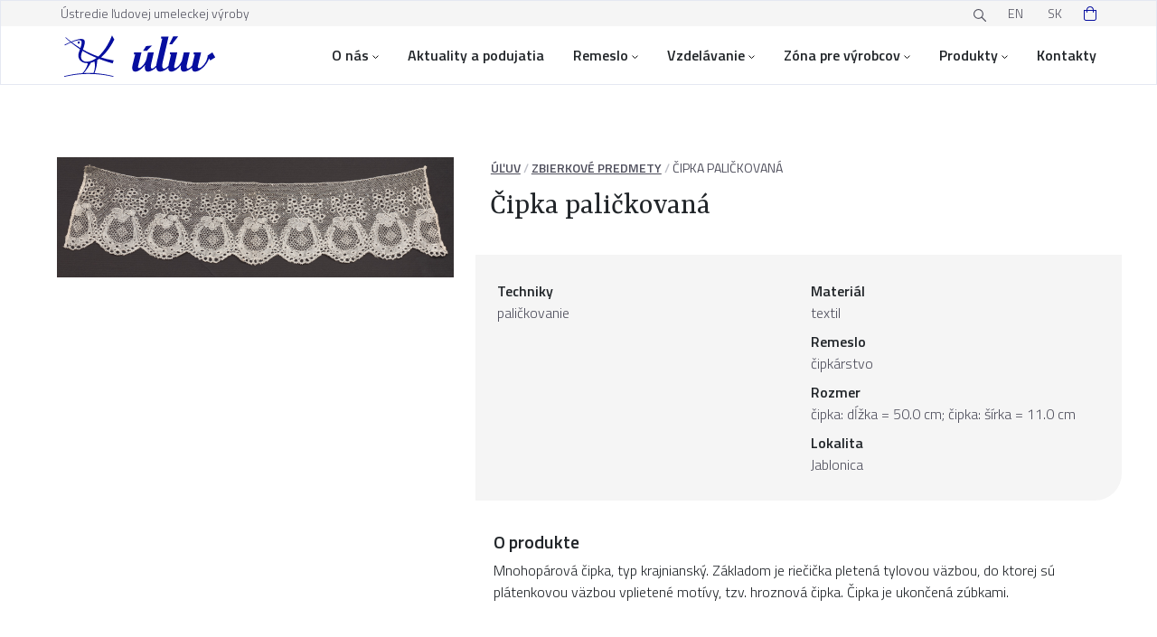

--- FILE ---
content_type: text/html; charset=UTF-8
request_url: https://uluv.sk/produkt/cipka-palickovana-249/
body_size: 20578
content:

<!DOCTYPE html>
<html class="sk no-js" lang="sk">

<head>
	<meta charset="UTF-8">
	<meta name="viewport" content="width=device-width, initial-scale=1, maximum-scale=1" />

    <link rel="stylesheet" href="https://cdn.jsdelivr.net/gh/orestbida/cookieconsent@v2.9.2/dist/cookieconsent.css">

	<!-- Favicon -->
	<link rel="apple-touch-icon" sizes="180x180" href="https://uluv.sk/wp-content/themes/uluv/assets/favicon/apple-touch-icon.png">
	<link rel="icon" type="image/png" sizes="32x32" href="https://uluv.sk/wp-content/themes/uluv/assets/favicon/favicon-32x32.png">
	<link rel="icon" type="image/png" sizes="16x16" href="https://uluv.sk/wp-content/themes/uluv/assets/favicon/favicon-16x16.png">
	<link rel="manifest" href="https://uluv.sk/wp-content/themes/uluv/assets/favicon/site.webmanifest">
	<link rel="mask-icon" href="https://uluv.sk/wp-content/themes/uluv/favicon/safari-pinned-tab.svg" color="#5bbad5">
	<link rel="shortcut icon" href="https://uluv.sk/wp-content/themes/uluv/assets/favicon/favicon.ico">
	<meta name="msapplication-TileColor" content="#da532c">
	<meta name="msapplication-config" content="https://uluv.sk/wp-content/themes/uluv/assets/favicon/browserconfig.xml">
	<meta name="theme-color" content="#ffffff">

	<!-- Fonts -->
	<link rel="preconnect" href="https://fonts.googleapis.com">
	<link rel="preconnect" href="https://fonts.gstatic.com" crossorigin>
	<meta name="viewport" content="width=device-width, initial-scale=1.0">
	<link href="https://fonts.googleapis.com/css2?family=Titillium+Web:wght@300;400;600&family=Yrsa:wght@400;500;700&display=swap" rel="stylesheet">
    <link rel="stylesheet" type="text/css" href="//cdn.jsdelivr.net/npm/slick-carousel@1.8.1/slick/slick.css"/>

	<!-- wordpress head -->
	<link rel="alternate" href="https://uluv.sk/en/product/bobbin-lace-231/" hreflang="en" />
<link rel="alternate" href="https://uluv.sk/produkt/cipka-palickovana-249/" hreflang="sk" />

<!-- Optimalizácia pre vyhľadávače podľa Rank Math PRO - https://rankmath.com/ -->
<title>Čipka paličkovaná - ÚĽUV</title>
<meta name="description" content="Mnohopárová čipka, typ krajnianský. Základom je riečička pletená tylovou väzbou, do ktorej sú plátenkovou väzbou vplietené motívy, tzv. hroznová čipka. Čipka"/>
<meta name="robots" content="follow, index, max-snippet:-1, max-video-preview:-1, max-image-preview:large"/>
<link rel="canonical" href="https://uluv.sk/produkt/cipka-palickovana-249/" />
<meta property="og:locale" content="sk_SK" />
<meta property="og:type" content="product" />
<meta property="og:title" content="Čipka paličkovaná - ÚĽUV" />
<meta property="og:description" content="Mnohopárová čipka, typ krajnianský. Základom je riečička pletená tylovou väzbou, do ktorej sú plátenkovou väzbou vplietené motívy, tzv. hroznová čipka. Čipka" />
<meta property="og:url" content="https://uluv.sk/produkt/cipka-palickovana-249/" />
<meta property="og:site_name" content="ÚĽUV" />
<meta property="og:updated_time" content="2024-10-25T13:25:08+02:00" />
<meta property="og:image" content="https://uluv.sk/wp-content/uploads/2022/11/26533791.jpg" />
<meta property="og:image:secure_url" content="https://uluv.sk/wp-content/uploads/2022/11/26533791.jpg" />
<meta property="og:image:width" content="1600" />
<meta property="og:image:height" content="484" />
<meta property="og:image:alt" content="Čipka paličkovaná" />
<meta property="og:image:type" content="image/jpeg" />
<meta property="product:price:currency" content="EUR" />
<meta property="product:availability" content="instock" />
<meta name="twitter:card" content="summary_large_image" />
<meta name="twitter:title" content="Čipka paličkovaná - ÚĽUV" />
<meta name="twitter:description" content="Mnohopárová čipka, typ krajnianský. Základom je riečička pletená tylovou väzbou, do ktorej sú plátenkovou väzbou vplietené motívy, tzv. hroznová čipka. Čipka" />
<meta name="twitter:image" content="https://uluv.sk/wp-content/uploads/2022/11/26533791.jpg" />
<meta name="twitter:label1" content="Cena" />
<meta name="twitter:data1" content="0,00&nbsp;&euro;" />
<meta name="twitter:label2" content="Dostupnosť" />
<meta name="twitter:data2" content="Na sklade" />
<script type="application/ld+json" class="rank-math-schema-pro">{"@context":"https://schema.org","@graph":[{"@type":"Organization","@id":"https://uluv.sk/#organization","name":"\u00dastredie \u013eudovej umeleckej v\u00fdroby","url":"https://uluv.sk","sameAs":["https://www.facebook.com/ULUVSK"]},{"@type":"WebSite","@id":"https://uluv.sk/#website","url":"https://uluv.sk","name":"\u00da\u013dUV","publisher":{"@id":"https://uluv.sk/#organization"},"inLanguage":"sk-SK"},{"@type":"ImageObject","@id":"https://uluv.sk/wp-content/uploads/2022/11/26533791.jpg","url":"https://uluv.sk/wp-content/uploads/2022/11/26533791.jpg","width":"1600","height":"484","inLanguage":"sk-SK"},{"@type":"BreadcrumbList","@id":"https://uluv.sk/produkt/cipka-palickovana-249/#breadcrumb","itemListElement":[{"@type":"ListItem","position":"1","item":{"@id":"https://uluv.sk/","name":"\u00da\u013dUV"}},{"@type":"ListItem","position":"2","item":{"@id":"/produkt/","name":"Produkty"}},{"@type":"ListItem","position":"3","item":{"@id":"https://uluv.sk/kategoria-vyrobkov/zbierkove-predmety/","name":"Zbierkov\u00e9 predmety"}},{"@type":"ListItem","position":"4","item":{"@id":"https://uluv.sk/produkt/cipka-palickovana-249/","name":"\u010cipka pali\u010dkovan\u00e1"}}]},{"@type":"ItemPage","@id":"https://uluv.sk/produkt/cipka-palickovana-249/#webpage","url":"https://uluv.sk/produkt/cipka-palickovana-249/","name":"\u010cipka pali\u010dkovan\u00e1 - \u00da\u013dUV","datePublished":"2022-11-12T16:18:25+01:00","dateModified":"2024-10-25T13:25:08+02:00","isPartOf":{"@id":"https://uluv.sk/#website"},"primaryImageOfPage":{"@id":"https://uluv.sk/wp-content/uploads/2022/11/26533791.jpg"},"inLanguage":"sk-SK","breadcrumb":{"@id":"https://uluv.sk/produkt/cipka-palickovana-249/#breadcrumb"}},{"@type":"Product","name":"\u010cipka pali\u010dkovan\u00e1 - \u00da\u013dUV","description":"Mnohop\u00e1rov\u00e1 \u010dipka, typ krajniansk\u00fd. Z\u00e1kladom je rie\u010di\u010dka pleten\u00e1 tylovou v\u00e4zbou, do ktorej s\u00fa pl\u00e1tenkovou v\u00e4zbou vplieten\u00e9 mot\u00edvy, tzv. hroznov\u00e1 \u010dipka. \u010cipka je ukon\u010den\u00e1 z\u00fabkami.","sku":"26533791","category":"Zbierkov\u00e9 predmety","mainEntityOfPage":{"@id":"https://uluv.sk/produkt/cipka-palickovana-249/#webpage"},"image":[{"@type":"ImageObject","url":"https://uluv.sk/wp-content/uploads/2022/11/26533791.jpg","height":"484","width":"1600"}],"additionalProperty":[{"@type":"PropertyValue","name":"pa_material","value":"textil"},{"@type":"PropertyValue","name":"pa_techniky","value":"pali\u010dkovanie"},{"@type":"PropertyValue","name":"pa_remeslo","value":"\u010dipk\u00e1rstvo"},{"@type":"PropertyValue","name":"evidencne-cislo","value":"T07227"},{"@type":"PropertyValue","name":"pa_miesto-povodu","value":"Jablonica"},{"@type":"PropertyValue","name":"rozmer","value":"\u010dipka: d\u013a\u017eka = 50.0 cm; \u010dipka: \u0161\u00edrka = 11.0 cm"}],"@id":"https://uluv.sk/produkt/cipka-palickovana-249/#richSnippet"}]}</script>
<!-- /Rank Math WordPress SEO plugin -->

<link rel="alternate" title="oEmbed (JSON)" type="application/json+oembed" href="https://uluv.sk/wp-json/oembed/1.0/embed?url=https%3A%2F%2Fuluv.sk%2Fprodukt%2Fcipka-palickovana-249%2F" />
<link rel="alternate" title="oEmbed (XML)" type="text/xml+oembed" href="https://uluv.sk/wp-json/oembed/1.0/embed?url=https%3A%2F%2Fuluv.sk%2Fprodukt%2Fcipka-palickovana-249%2F&#038;format=xml" />
<style id='wp-img-auto-sizes-contain-inline-css' type='text/css'>
img:is([sizes=auto i],[sizes^="auto," i]){contain-intrinsic-size:3000px 1500px}
/*# sourceURL=wp-img-auto-sizes-contain-inline-css */
</style>
<style id='wp-emoji-styles-inline-css' type='text/css'>

	img.wp-smiley, img.emoji {
		display: inline !important;
		border: none !important;
		box-shadow: none !important;
		height: 1em !important;
		width: 1em !important;
		margin: 0 0.07em !important;
		vertical-align: -0.1em !important;
		background: none !important;
		padding: 0 !important;
	}
/*# sourceURL=wp-emoji-styles-inline-css */
</style>
<style id='wp-block-library-inline-css' type='text/css'>
:root{--wp-block-synced-color:#7a00df;--wp-block-synced-color--rgb:122,0,223;--wp-bound-block-color:var(--wp-block-synced-color);--wp-editor-canvas-background:#ddd;--wp-admin-theme-color:#007cba;--wp-admin-theme-color--rgb:0,124,186;--wp-admin-theme-color-darker-10:#006ba1;--wp-admin-theme-color-darker-10--rgb:0,107,160.5;--wp-admin-theme-color-darker-20:#005a87;--wp-admin-theme-color-darker-20--rgb:0,90,135;--wp-admin-border-width-focus:2px}@media (min-resolution:192dpi){:root{--wp-admin-border-width-focus:1.5px}}.wp-element-button{cursor:pointer}:root .has-very-light-gray-background-color{background-color:#eee}:root .has-very-dark-gray-background-color{background-color:#313131}:root .has-very-light-gray-color{color:#eee}:root .has-very-dark-gray-color{color:#313131}:root .has-vivid-green-cyan-to-vivid-cyan-blue-gradient-background{background:linear-gradient(135deg,#00d084,#0693e3)}:root .has-purple-crush-gradient-background{background:linear-gradient(135deg,#34e2e4,#4721fb 50%,#ab1dfe)}:root .has-hazy-dawn-gradient-background{background:linear-gradient(135deg,#faaca8,#dad0ec)}:root .has-subdued-olive-gradient-background{background:linear-gradient(135deg,#fafae1,#67a671)}:root .has-atomic-cream-gradient-background{background:linear-gradient(135deg,#fdd79a,#004a59)}:root .has-nightshade-gradient-background{background:linear-gradient(135deg,#330968,#31cdcf)}:root .has-midnight-gradient-background{background:linear-gradient(135deg,#020381,#2874fc)}:root{--wp--preset--font-size--normal:16px;--wp--preset--font-size--huge:42px}.has-regular-font-size{font-size:1em}.has-larger-font-size{font-size:2.625em}.has-normal-font-size{font-size:var(--wp--preset--font-size--normal)}.has-huge-font-size{font-size:var(--wp--preset--font-size--huge)}.has-text-align-center{text-align:center}.has-text-align-left{text-align:left}.has-text-align-right{text-align:right}.has-fit-text{white-space:nowrap!important}#end-resizable-editor-section{display:none}.aligncenter{clear:both}.items-justified-left{justify-content:flex-start}.items-justified-center{justify-content:center}.items-justified-right{justify-content:flex-end}.items-justified-space-between{justify-content:space-between}.screen-reader-text{border:0;clip-path:inset(50%);height:1px;margin:-1px;overflow:hidden;padding:0;position:absolute;width:1px;word-wrap:normal!important}.screen-reader-text:focus{background-color:#ddd;clip-path:none;color:#444;display:block;font-size:1em;height:auto;left:5px;line-height:normal;padding:15px 23px 14px;text-decoration:none;top:5px;width:auto;z-index:100000}html :where(.has-border-color){border-style:solid}html :where([style*=border-top-color]){border-top-style:solid}html :where([style*=border-right-color]){border-right-style:solid}html :where([style*=border-bottom-color]){border-bottom-style:solid}html :where([style*=border-left-color]){border-left-style:solid}html :where([style*=border-width]){border-style:solid}html :where([style*=border-top-width]){border-top-style:solid}html :where([style*=border-right-width]){border-right-style:solid}html :where([style*=border-bottom-width]){border-bottom-style:solid}html :where([style*=border-left-width]){border-left-style:solid}html :where(img[class*=wp-image-]){height:auto;max-width:100%}:where(figure){margin:0 0 1em}html :where(.is-position-sticky){--wp-admin--admin-bar--position-offset:var(--wp-admin--admin-bar--height,0px)}@media screen and (max-width:600px){html :where(.is-position-sticky){--wp-admin--admin-bar--position-offset:0px}}

/*# sourceURL=wp-block-library-inline-css */
</style><link rel='stylesheet' id='wc-blocks-style-css' href='https://uluv.sk/wp-content/plugins/woocommerce/assets/client/blocks/wc-blocks.css?ver=wc-10.4.3' type='text/css' media='all' />
<style id='global-styles-inline-css' type='text/css'>
:root{--wp--preset--aspect-ratio--square: 1;--wp--preset--aspect-ratio--4-3: 4/3;--wp--preset--aspect-ratio--3-4: 3/4;--wp--preset--aspect-ratio--3-2: 3/2;--wp--preset--aspect-ratio--2-3: 2/3;--wp--preset--aspect-ratio--16-9: 16/9;--wp--preset--aspect-ratio--9-16: 9/16;--wp--preset--color--black: #000000;--wp--preset--color--cyan-bluish-gray: #abb8c3;--wp--preset--color--white: #ffffff;--wp--preset--color--pale-pink: #f78da7;--wp--preset--color--vivid-red: #cf2e2e;--wp--preset--color--luminous-vivid-orange: #ff6900;--wp--preset--color--luminous-vivid-amber: #fcb900;--wp--preset--color--light-green-cyan: #7bdcb5;--wp--preset--color--vivid-green-cyan: #00d084;--wp--preset--color--pale-cyan-blue: #8ed1fc;--wp--preset--color--vivid-cyan-blue: #0693e3;--wp--preset--color--vivid-purple: #9b51e0;--wp--preset--gradient--vivid-cyan-blue-to-vivid-purple: linear-gradient(135deg,rgb(6,147,227) 0%,rgb(155,81,224) 100%);--wp--preset--gradient--light-green-cyan-to-vivid-green-cyan: linear-gradient(135deg,rgb(122,220,180) 0%,rgb(0,208,130) 100%);--wp--preset--gradient--luminous-vivid-amber-to-luminous-vivid-orange: linear-gradient(135deg,rgb(252,185,0) 0%,rgb(255,105,0) 100%);--wp--preset--gradient--luminous-vivid-orange-to-vivid-red: linear-gradient(135deg,rgb(255,105,0) 0%,rgb(207,46,46) 100%);--wp--preset--gradient--very-light-gray-to-cyan-bluish-gray: linear-gradient(135deg,rgb(238,238,238) 0%,rgb(169,184,195) 100%);--wp--preset--gradient--cool-to-warm-spectrum: linear-gradient(135deg,rgb(74,234,220) 0%,rgb(151,120,209) 20%,rgb(207,42,186) 40%,rgb(238,44,130) 60%,rgb(251,105,98) 80%,rgb(254,248,76) 100%);--wp--preset--gradient--blush-light-purple: linear-gradient(135deg,rgb(255,206,236) 0%,rgb(152,150,240) 100%);--wp--preset--gradient--blush-bordeaux: linear-gradient(135deg,rgb(254,205,165) 0%,rgb(254,45,45) 50%,rgb(107,0,62) 100%);--wp--preset--gradient--luminous-dusk: linear-gradient(135deg,rgb(255,203,112) 0%,rgb(199,81,192) 50%,rgb(65,88,208) 100%);--wp--preset--gradient--pale-ocean: linear-gradient(135deg,rgb(255,245,203) 0%,rgb(182,227,212) 50%,rgb(51,167,181) 100%);--wp--preset--gradient--electric-grass: linear-gradient(135deg,rgb(202,248,128) 0%,rgb(113,206,126) 100%);--wp--preset--gradient--midnight: linear-gradient(135deg,rgb(2,3,129) 0%,rgb(40,116,252) 100%);--wp--preset--font-size--small: 13px;--wp--preset--font-size--medium: 20px;--wp--preset--font-size--large: 36px;--wp--preset--font-size--x-large: 42px;--wp--preset--spacing--20: 0.44rem;--wp--preset--spacing--30: 0.67rem;--wp--preset--spacing--40: 1rem;--wp--preset--spacing--50: 1.5rem;--wp--preset--spacing--60: 2.25rem;--wp--preset--spacing--70: 3.38rem;--wp--preset--spacing--80: 5.06rem;--wp--preset--shadow--natural: 6px 6px 9px rgba(0, 0, 0, 0.2);--wp--preset--shadow--deep: 12px 12px 50px rgba(0, 0, 0, 0.4);--wp--preset--shadow--sharp: 6px 6px 0px rgba(0, 0, 0, 0.2);--wp--preset--shadow--outlined: 6px 6px 0px -3px rgb(255, 255, 255), 6px 6px rgb(0, 0, 0);--wp--preset--shadow--crisp: 6px 6px 0px rgb(0, 0, 0);}:where(.is-layout-flex){gap: 0.5em;}:where(.is-layout-grid){gap: 0.5em;}body .is-layout-flex{display: flex;}.is-layout-flex{flex-wrap: wrap;align-items: center;}.is-layout-flex > :is(*, div){margin: 0;}body .is-layout-grid{display: grid;}.is-layout-grid > :is(*, div){margin: 0;}:where(.wp-block-columns.is-layout-flex){gap: 2em;}:where(.wp-block-columns.is-layout-grid){gap: 2em;}:where(.wp-block-post-template.is-layout-flex){gap: 1.25em;}:where(.wp-block-post-template.is-layout-grid){gap: 1.25em;}.has-black-color{color: var(--wp--preset--color--black) !important;}.has-cyan-bluish-gray-color{color: var(--wp--preset--color--cyan-bluish-gray) !important;}.has-white-color{color: var(--wp--preset--color--white) !important;}.has-pale-pink-color{color: var(--wp--preset--color--pale-pink) !important;}.has-vivid-red-color{color: var(--wp--preset--color--vivid-red) !important;}.has-luminous-vivid-orange-color{color: var(--wp--preset--color--luminous-vivid-orange) !important;}.has-luminous-vivid-amber-color{color: var(--wp--preset--color--luminous-vivid-amber) !important;}.has-light-green-cyan-color{color: var(--wp--preset--color--light-green-cyan) !important;}.has-vivid-green-cyan-color{color: var(--wp--preset--color--vivid-green-cyan) !important;}.has-pale-cyan-blue-color{color: var(--wp--preset--color--pale-cyan-blue) !important;}.has-vivid-cyan-blue-color{color: var(--wp--preset--color--vivid-cyan-blue) !important;}.has-vivid-purple-color{color: var(--wp--preset--color--vivid-purple) !important;}.has-black-background-color{background-color: var(--wp--preset--color--black) !important;}.has-cyan-bluish-gray-background-color{background-color: var(--wp--preset--color--cyan-bluish-gray) !important;}.has-white-background-color{background-color: var(--wp--preset--color--white) !important;}.has-pale-pink-background-color{background-color: var(--wp--preset--color--pale-pink) !important;}.has-vivid-red-background-color{background-color: var(--wp--preset--color--vivid-red) !important;}.has-luminous-vivid-orange-background-color{background-color: var(--wp--preset--color--luminous-vivid-orange) !important;}.has-luminous-vivid-amber-background-color{background-color: var(--wp--preset--color--luminous-vivid-amber) !important;}.has-light-green-cyan-background-color{background-color: var(--wp--preset--color--light-green-cyan) !important;}.has-vivid-green-cyan-background-color{background-color: var(--wp--preset--color--vivid-green-cyan) !important;}.has-pale-cyan-blue-background-color{background-color: var(--wp--preset--color--pale-cyan-blue) !important;}.has-vivid-cyan-blue-background-color{background-color: var(--wp--preset--color--vivid-cyan-blue) !important;}.has-vivid-purple-background-color{background-color: var(--wp--preset--color--vivid-purple) !important;}.has-black-border-color{border-color: var(--wp--preset--color--black) !important;}.has-cyan-bluish-gray-border-color{border-color: var(--wp--preset--color--cyan-bluish-gray) !important;}.has-white-border-color{border-color: var(--wp--preset--color--white) !important;}.has-pale-pink-border-color{border-color: var(--wp--preset--color--pale-pink) !important;}.has-vivid-red-border-color{border-color: var(--wp--preset--color--vivid-red) !important;}.has-luminous-vivid-orange-border-color{border-color: var(--wp--preset--color--luminous-vivid-orange) !important;}.has-luminous-vivid-amber-border-color{border-color: var(--wp--preset--color--luminous-vivid-amber) !important;}.has-light-green-cyan-border-color{border-color: var(--wp--preset--color--light-green-cyan) !important;}.has-vivid-green-cyan-border-color{border-color: var(--wp--preset--color--vivid-green-cyan) !important;}.has-pale-cyan-blue-border-color{border-color: var(--wp--preset--color--pale-cyan-blue) !important;}.has-vivid-cyan-blue-border-color{border-color: var(--wp--preset--color--vivid-cyan-blue) !important;}.has-vivid-purple-border-color{border-color: var(--wp--preset--color--vivid-purple) !important;}.has-vivid-cyan-blue-to-vivid-purple-gradient-background{background: var(--wp--preset--gradient--vivid-cyan-blue-to-vivid-purple) !important;}.has-light-green-cyan-to-vivid-green-cyan-gradient-background{background: var(--wp--preset--gradient--light-green-cyan-to-vivid-green-cyan) !important;}.has-luminous-vivid-amber-to-luminous-vivid-orange-gradient-background{background: var(--wp--preset--gradient--luminous-vivid-amber-to-luminous-vivid-orange) !important;}.has-luminous-vivid-orange-to-vivid-red-gradient-background{background: var(--wp--preset--gradient--luminous-vivid-orange-to-vivid-red) !important;}.has-very-light-gray-to-cyan-bluish-gray-gradient-background{background: var(--wp--preset--gradient--very-light-gray-to-cyan-bluish-gray) !important;}.has-cool-to-warm-spectrum-gradient-background{background: var(--wp--preset--gradient--cool-to-warm-spectrum) !important;}.has-blush-light-purple-gradient-background{background: var(--wp--preset--gradient--blush-light-purple) !important;}.has-blush-bordeaux-gradient-background{background: var(--wp--preset--gradient--blush-bordeaux) !important;}.has-luminous-dusk-gradient-background{background: var(--wp--preset--gradient--luminous-dusk) !important;}.has-pale-ocean-gradient-background{background: var(--wp--preset--gradient--pale-ocean) !important;}.has-electric-grass-gradient-background{background: var(--wp--preset--gradient--electric-grass) !important;}.has-midnight-gradient-background{background: var(--wp--preset--gradient--midnight) !important;}.has-small-font-size{font-size: var(--wp--preset--font-size--small) !important;}.has-medium-font-size{font-size: var(--wp--preset--font-size--medium) !important;}.has-large-font-size{font-size: var(--wp--preset--font-size--large) !important;}.has-x-large-font-size{font-size: var(--wp--preset--font-size--x-large) !important;}
/*# sourceURL=global-styles-inline-css */
</style>

<style id='classic-theme-styles-inline-css' type='text/css'>
/*! This file is auto-generated */
.wp-block-button__link{color:#fff;background-color:#32373c;border-radius:9999px;box-shadow:none;text-decoration:none;padding:calc(.667em + 2px) calc(1.333em + 2px);font-size:1.125em}.wp-block-file__button{background:#32373c;color:#fff;text-decoration:none}
/*# sourceURL=/wp-includes/css/classic-themes.min.css */
</style>
<link rel='stylesheet' id='contact-form-7-css' href='https://uluv.sk/wp-content/plugins/contact-form-7/includes/css/styles.css?ver=6.1.4' type='text/css' media='all' />
<link rel='stylesheet' id='woocommerce-layout-css' href='https://uluv.sk/wp-content/plugins/woocommerce/assets/css/woocommerce-layout.css?ver=10.4.3' type='text/css' media='all' />
<link rel='stylesheet' id='woocommerce-smallscreen-css' href='https://uluv.sk/wp-content/plugins/woocommerce/assets/css/woocommerce-smallscreen.css?ver=10.4.3' type='text/css' media='only screen and (max-width: 768px)' />
<link rel='stylesheet' id='woocommerce-general-css' href='https://uluv.sk/wp-content/plugins/woocommerce/assets/css/woocommerce.css?ver=10.4.3' type='text/css' media='all' />
<style id='woocommerce-inline-inline-css' type='text/css'>
.woocommerce form .form-row .required { visibility: visible; }
/*# sourceURL=woocommerce-inline-inline-css */
</style>
<link rel='stylesheet' id='wpcf7-redirect-script-frontend-css' href='https://uluv.sk/wp-content/plugins/wpcf7-redirect/build/assets/frontend-script.css?ver=2c532d7e2be36f6af233' type='text/css' media='all' />
<link rel='stylesheet' id='dflip-style-css' href='https://uluv.sk/wp-content/plugins/3d-flipbook-dflip-lite/assets/css/dflip.min.css?ver=2.4.20' type='text/css' media='all' />
<link rel='stylesheet' id='flexible-shipping-free-shipping-css' href='https://uluv.sk/wp-content/plugins/flexible-shipping/assets/dist/css/free-shipping.css?ver=6.5.2.2' type='text/css' media='all' />
<link rel='stylesheet' id='wp-pagenavi-css' href='https://uluv.sk/wp-content/plugins/wp-pagenavi/pagenavi-css.css?ver=2.70' type='text/css' media='all' />
<script type="text/javascript" src="https://uluv.sk/wp-includes/js/jquery/jquery.min.js?ver=3.7.1" id="jquery-core-js"></script>
<script type="text/javascript" src="https://uluv.sk/wp-includes/js/jquery/jquery-migrate.min.js?ver=3.4.1" id="jquery-migrate-js"></script>
<script type="text/javascript" src="https://uluv.sk/wp-content/plugins/woocommerce/assets/js/jquery-blockui/jquery.blockUI.min.js?ver=2.7.0-wc.10.4.3" id="wc-jquery-blockui-js" defer="defer" data-wp-strategy="defer"></script>
<script type="text/javascript" id="wc-add-to-cart-js-extra">
/* <![CDATA[ */
var wc_add_to_cart_params = {"ajax_url":"/wp-admin/admin-ajax.php","wc_ajax_url":"/?wc-ajax=%%endpoint%%","i18n_view_cart":"Zobrazi\u0165 ko\u0161\u00edk","cart_url":"https://uluv.sk/kosik/","is_cart":"","cart_redirect_after_add":"no"};
//# sourceURL=wc-add-to-cart-js-extra
/* ]]> */
</script>
<script type="text/javascript" src="https://uluv.sk/wp-content/plugins/woocommerce/assets/js/frontend/add-to-cart.min.js?ver=10.4.3" id="wc-add-to-cart-js" defer="defer" data-wp-strategy="defer"></script>
<script type="text/javascript" id="wc-single-product-js-extra">
/* <![CDATA[ */
var wc_single_product_params = {"i18n_required_rating_text":"Pros\u00edm ohodno\u0165te","i18n_rating_options":["1 z 5 hviezdi\u010diek","2 z 5 hviezdi\u010diek","3 z 5 hviezdi\u010diek","4 z 5 hviezdi\u010diek","5 z 5 hviezdi\u010diek"],"i18n_product_gallery_trigger_text":"Zobrazi\u0165 gal\u00e9riu obr\u00e1zkov na celej obrazovke","review_rating_required":"yes","flexslider":{"rtl":false,"animation":"slide","smoothHeight":true,"directionNav":false,"controlNav":"thumbnails","slideshow":false,"animationSpeed":500,"animationLoop":false,"allowOneSlide":false},"zoom_enabled":"","zoom_options":[],"photoswipe_enabled":"","photoswipe_options":{"shareEl":false,"closeOnScroll":false,"history":false,"hideAnimationDuration":0,"showAnimationDuration":0},"flexslider_enabled":""};
//# sourceURL=wc-single-product-js-extra
/* ]]> */
</script>
<script type="text/javascript" src="https://uluv.sk/wp-content/plugins/woocommerce/assets/js/frontend/single-product.min.js?ver=10.4.3" id="wc-single-product-js" defer="defer" data-wp-strategy="defer"></script>
<script type="text/javascript" src="https://uluv.sk/wp-content/plugins/woocommerce/assets/js/js-cookie/js.cookie.min.js?ver=2.1.4-wc.10.4.3" id="wc-js-cookie-js" defer="defer" data-wp-strategy="defer"></script>
<script type="text/javascript" id="woocommerce-js-extra">
/* <![CDATA[ */
var woocommerce_params = {"ajax_url":"/wp-admin/admin-ajax.php","wc_ajax_url":"/?wc-ajax=%%endpoint%%","i18n_password_show":"Zobrazi\u0165 heslo","i18n_password_hide":"Skry\u0165 heslo"};
//# sourceURL=woocommerce-js-extra
/* ]]> */
</script>
<script type="text/javascript" src="https://uluv.sk/wp-content/plugins/woocommerce/assets/js/frontend/woocommerce.min.js?ver=10.4.3" id="woocommerce-js" defer="defer" data-wp-strategy="defer"></script>
<link rel="https://api.w.org/" href="https://uluv.sk/wp-json/" /><link rel="alternate" title="JSON" type="application/json" href="https://uluv.sk/wp-json/wp/v2/product/87992" /><link rel="EditURI" type="application/rsd+xml" title="RSD" href="https://uluv.sk/xmlrpc.php?rsd" />
<meta name="generator" content="WordPress 6.9" />
<link rel='shortlink' href='https://uluv.sk/?p=87992' />
	<noscript><style>.woocommerce-product-gallery{ opacity: 1 !important; }</style></noscript>
	<style type="text/css" id="filter-everything-inline-css">.wpc-orderby-select{width:100%}.wpc-filters-open-button-container{display:none}.wpc-debug-message{padding:16px;font-size:14px;border:1px dashed #ccc;margin-bottom:20px}.wpc-debug-title{visibility:hidden}.wpc-button-inner,.wpc-chip-content{display:flex;align-items:center}.wpc-icon-html-wrapper{position:relative;margin-right:10px;top:2px}.wpc-icon-html-wrapper span{display:block;height:1px;width:18px;border-radius:3px;background:#2c2d33;margin-bottom:4px;position:relative}span.wpc-icon-line-1:after,span.wpc-icon-line-2:after,span.wpc-icon-line-3:after{content:"";display:block;width:3px;height:3px;border:1px solid #2c2d33;background-color:#fff;position:absolute;top:-2px;box-sizing:content-box}span.wpc-icon-line-3:after{border-radius:50%;left:2px}span.wpc-icon-line-1:after{border-radius:50%;left:5px}span.wpc-icon-line-2:after{border-radius:50%;left:12px}body .wpc-filters-open-button-container a.wpc-filters-open-widget,body .wpc-filters-open-button-container a.wpc-open-close-filters-button{display:inline-block;text-align:left;border:1px solid #2c2d33;border-radius:2px;line-height:1.5;padding:7px 12px;background-color:transparent;color:#2c2d33;box-sizing:border-box;text-decoration:none!important;font-weight:400;transition:none;position:relative}@media screen and (max-width:768px){.wpc_show_bottom_widget .wpc-filters-open-button-container,.wpc_show_open_close_button .wpc-filters-open-button-container{display:block}.wpc_show_bottom_widget .wpc-filters-open-button-container{margin-top:1em;margin-bottom:1em}}</style>

	<!-- CSS -->
	<link rel="stylesheet" href="https://uluv.sk/wp-content/themes/uluv/assets/css/bootstrap.css">
	<link rel="stylesheet" href="https://uluv.sk/wp-content/themes/uluv/assets/css/fancybox.min.css">
	<link rel="stylesheet" href="https://uluv.sk/wp-content/themes/uluv/assets/css/custom.css?v=1769396980">
	<link rel="stylesheet" href="https://uluv.sk/wp-content/themes/uluv/assets/css/styles.css?v=1769396980">
	<link rel="stylesheet" href="https://uluv.sk/wp-content/themes/uluv/assets/css/style-small-devices.css?v=1769396980">
	<link rel="stylesheet" href="https://uluv.sk/wp-content/themes/uluv/assets/css/style-desktop-devices.css?v=1769396980">

    <script data-cookiecategory="analytics" type="text/plain" async src="https://www.googletagmanager.com/gtag/js?id=GTM-5MVGC52"></script>
    <script data-cookiecategory="analytics" type="text/plain">
        window.dataLayer = window.dataLayer || [];
        function gtag(){dataLayer.push(arguments);}
        gtag('js', new Date());

        gtag('config', 'GTM-5MVGC52');
    </script>
</head>

<body id="post-87992" class="wp-singular product-template-default single single-product postid-87992 wp-theme-uluv theme-uluv woocommerce woocommerce-page woocommerce-no-js not-home">

<script defer src="https://cdn.jsdelivr.net/gh/orestbida/cookieconsent@v2.9.2/dist/cookieconsent.js"></script>
<script defer src="https://uluv.sk/wp-content/themes/uluv/assets/js/cookieconsent-init.js"></script>


<!-- Google Tag Manager (noscript) --><noscript><iframe src="https://www.googletagmanager.com/ns.html?id=GTM-5MVGC52" height="0" width="0" style="display:none;visibility:hidden"></iframe></noscript><!-- End Google Tag Manager (noscript) -->
		<!--Mobile navigation-->
    <nav class="container-xl d-lg-none flex justify-content-between fixed-top" role="navigation">
        <div>
            <a class="skip-link" href='#main'>Prejsť na obsah</a>
        </div>
        <div class="d-flex justify-content-between">
			
            <a href="/"><img class="logo" src="https://uluv.sk/wp-content/themes/uluv/assets/images/logo.svg" alt="ÚĽUV"/></a>
            <div class="d-flex align-items-center justify-content-end">
                <div class="d-flex justify-content-center align-content-center header__cart header-icons ms-4">
                                            <div class="widget_shopping_cart_content"></div>                                    </div>
                <a href="/vyhladavanie/" class="d-flex justify-content-center align-content-center header__search header-icons ms-4"><img class="align-self-center" src="https://uluv.sk/wp-content/themes/uluv/assets/images/search.svg" alt="hladaj"/></a>
                <div role="button" tabindex="0" class="d-flex justify-content-center align-content-center header__hamburger header-icons ms-4 cursor" aria-expanded="false" aria-label="rozbaliť menu"><img class="align-self-center" src="https://uluv.sk/wp-content/themes/uluv/assets/images/hamburger.svg" alt="Menu"/></div>
            </div>

            <div class="mobile-menu">
                <div class="mobile-menu__header d-flex container-xl d-lg-none flex justify-content-between">
                    <a href="/"><img class="logo" src="https://uluv.sk/wp-content/themes/uluv/assets/images/logo.svg" alt="Logo"/></a>
                    <div class="d-flex align-items-center justify-content-end">
                        <div class="d-flex justify-content-center align-content-center header__cart header-icons ms-4">
                                                            <div class="widget_shopping_cart_content"></div>                                                    </div>
                        <a href="/vyhladavanie/" class="d-flex justify-content-center align-content-center header__search header-icons ms-4"><img class="align-self-center" src="https://uluv.sk/wp-content/themes/uluv/assets/images/search.svg" alt="hladaj"/></a>
                        <a href="javascript:void(0)" class="d-flex justify-content-center align-content-center header__hamburger header-icons ms-4"><img class="align-self-center" src="https://uluv.sk/wp-content/themes/uluv/assets/images/hamburger.svg" alt="Menu"/></a>
                    </div>
                </div>
                <ul id="menu-hlavne-menu-sk" class="heading-regular color-blue"><li id="menu-item-726" class="menu-item menu-item-type-custom menu-item-object-custom menu-item-has-children menu-item-726"><a href="/o-nas/">O nás</a>
<ul class="sub-menu submenu font-text-regular">
	<li id="menu-item-1478" class="menu-item menu-item-type-post_type menu-item-object-page menu-item-1478"><a href="https://uluv.sk/o-nas/">O nás</a></li>
	<li id="menu-item-63763" class="menu-item menu-item-type-custom menu-item-object-custom menu-item-has-children menu-item-63763"><a href="#">Regionálne centrá remesiel ÚĽUV</a>
	<ul class="sub-menu submenu font-text-regular">
		<li id="menu-item-63747" class="menu-item menu-item-type-post_type menu-item-object-page menu-item-63747"><a href="https://uluv.sk/o-nas/bratislava/">Bratislava</a></li>
		<li id="menu-item-63748" class="menu-item menu-item-type-post_type menu-item-object-page menu-item-63748"><a href="https://uluv.sk/o-nas/banska-bystrica/">Banská Bystrica</a></li>
		<li id="menu-item-63749" class="menu-item menu-item-type-post_type menu-item-object-page menu-item-63749"><a href="https://uluv.sk/o-nas/kosice/">Košice</a></li>
	</ul>
</li>
	<li id="menu-item-68183" class="menu-item menu-item-type-post_type menu-item-object-page menu-item-68183"><a href="https://uluv.sk/o-nas/galerie-uluv/">Galérie ÚĽUV</a></li>
	<li id="menu-item-723" class="menu-item menu-item-type-post_type menu-item-object-page menu-item-723"><a href="https://uluv.sk/o-nas/clenstvo-uluv-v-profesijnych-zdruzeniach/">Členstvo v profesijných združeniach</a></li>
	<li id="menu-item-724" class="menu-item menu-item-type-post_type menu-item-object-page menu-item-724"><a href="https://uluv.sk/o-nas/craftmove/">Projekt CRAFTMOVE</a></li>
	<li id="menu-item-258744" class="menu-item menu-item-type-post_type menu-item-object-page menu-item-258744"><a href="https://uluv.sk/o-nas/zaujimavosti/">Zaujímavosti</a></li>
</ul>
</li>
<li id="menu-item-63819" class="menu-item menu-item-type-custom menu-item-object-custom menu-item-63819"><a href="/podujatia/">Aktuality a podujatia</a></li>
<li id="menu-item-100643" class="menu-item menu-item-type-custom menu-item-object-custom menu-item-has-children menu-item-100643"><a href="/encyklopedia/">Remeslo</a>
<ul class="sub-menu submenu font-text-regular">
	<li id="menu-item-1292" class="menu-item menu-item-type-custom menu-item-object-custom menu-item-1292"><a href="/vyrobcovia/">Výrobcovia</a></li>
	<li id="menu-item-113580" class="menu-item menu-item-type-custom menu-item-object-custom menu-item-113580"><a href="/vyrobcovia/?typ_osoby=autor">Autori</a></li>
	<li id="menu-item-63746" class="menu-item menu-item-type-custom menu-item-object-custom menu-item-63746"><a href="/kategoria-vyrobkov/vyrobky/">Výrobky</a></li>
	<li id="menu-item-1293" class="menu-item menu-item-type-custom menu-item-object-custom menu-item-1293"><a href="/encyklopedia/">Encyklopédia remesiel</a></li>
</ul>
</li>
<li id="menu-item-95208" class="menu-item menu-item-type-custom menu-item-object-custom menu-item-has-children menu-item-95208"><a href="/kurzy/">Vzdelávanie</a>
<ul class="sub-menu submenu font-text-regular">
	<li id="menu-item-1334" class="menu-item menu-item-type-custom menu-item-object-custom menu-item-1334"><a href="/kurzy/">Škola remesiel / kurzy</a></li>
	<li id="menu-item-1357" class="menu-item menu-item-type-post_type menu-item-object-page menu-item-1357"><a href="https://uluv.sk/muzeum/">Múzeum</a></li>
	<li id="menu-item-1358" class="menu-item menu-item-type-post_type menu-item-object-page menu-item-1358"><a href="https://uluv.sk/kniznica/">Knižnica</a></li>
	<li id="menu-item-99830" class="menu-item menu-item-type-post_type menu-item-object-page menu-item-99830"><a href="https://uluv.sk/vydavatelstvo/">Vydavateľstvo</a></li>
</ul>
</li>
<li id="menu-item-64473" class="menu-item menu-item-type-custom menu-item-object-custom menu-item-has-children menu-item-64473"><a href="/zona-pre-vyrobcov/">Zóna pre výrobcov</a>
<ul class="sub-menu submenu font-text-regular">
	<li id="menu-item-474" class="menu-item menu-item-type-post_type menu-item-object-page menu-item-474"><a href="https://uluv.sk/zona-pre-vyrobcov/">Zóna pre výrobcov</a></li>
	<li id="menu-item-1315" class="menu-item menu-item-type-post_type menu-item-object-page menu-item-1315"><a href="https://uluv.sk/zona-pre-vyrobcov/otvoreny-atelier/">Otvorený ateliér</a></li>
</ul>
</li>
<li id="menu-item-100644" class="menu-item menu-item-type-custom menu-item-object-custom menu-item-has-children menu-item-100644"><a href="/kategoria-vyrobkov/produkt/">Produkty</a>
<ul class="sub-menu submenu font-text-regular">
	<li id="menu-item-62669" class="menu-item menu-item-type-custom menu-item-object-custom menu-item-62669"><a href="/kategoria-vyrobkov/produkt/">E-shop</a></li>
	<li id="menu-item-64159" class="menu-item menu-item-type-post_type menu-item-object-page menu-item-64159"><a href="https://uluv.sk/produkty/predajne-uluv/">Predajne ÚĽUV</a></li>
	<li id="menu-item-98568" class="menu-item menu-item-type-post_type menu-item-object-page menu-item-98568"><a href="https://uluv.sk/casopis-rud/">Časopis RUD</a></li>
</ul>
</li>
<li id="menu-item-74" class="menu-item menu-item-type-post_type menu-item-object-page menu-item-74"><a href="https://uluv.sk/kontakty/">Kontakty</a></li>
</ul>                <div class="d-flex justify-content-around">
                                    </div>
                <div class="d-flex justify-content-end mt-4 me-5 lang-wrap">
                                            <ul>
	<li class="lang-item lang-item-71 lang-item-en lang-item-first"><a  lang="en-GB" hreflang="en-GB" href="https://uluv.sk/en/product/bobbin-lace-231/">EN</a></li>
	<li class="lang-item lang-item-74 lang-item-sk current-lang"><a  lang="sk-SK" hreflang="sk-SK" href="https://uluv.sk/produkt/cipka-palickovana-249/">SK</a></li>
</ul>
                                    </div>
            </div>
        </div>
	</nav>

	<!--Desktop navigation-->
	<nav class="d-none d-lg-block fixed-top" id="navigation" role="navigation">
        <a class="skip-link" href='#main'>Prejsť na obsah</a>
        <div class="navigation-top">
			<div class="container-xl d-flex justify-content-between font-text-small color-black-75">
				<div>Ústredie ľudovej umeleckej výroby</div>
				<div class="d-flex justify-content-end">
					<a href="/vyhladavanie/"><img src="https://uluv.sk/wp-content/themes/uluv/assets/images/search.svg" class="navigation-top__search" alt="hladaj"/></a>
										<div class="language">
													<ul>
	<li class="lang-item lang-item-71 lang-item-en lang-item-first"><a  lang="en-GB" hreflang="en-GB" href="https://uluv.sk/en/product/bobbin-lace-231/">EN</a></li>
	<li class="lang-item lang-item-74 lang-item-sk current-lang"><a  lang="sk-SK" hreflang="sk-SK" href="https://uluv.sk/produkt/cipka-palickovana-249/">SK</a></li>
</ul>
											</div>
					<div class="ms-4 minicart">
													<div class="widget_shopping_cart_content"></div>											</div>

				</div>
			</div>
		</div>
		<div class="container-xl">
			<div class="d-flex justify-content-between">
				<a href="/"><img class="logo" src="https://uluv.sk/wp-content/themes/uluv/assets/images/logo.svg" alt="ÚĽUV"></a>
				<div class="menu-desktop d-flex d-none">
					<ul id="menu-hlavne-menu-sk-1" class="d-flex align-items-center font-text-regular fw-bolder"><li class="menu-item menu-item-type-custom menu-item-object-custom menu-item-has-children menu-item-726"><a href="/o-nas/">O nás</a>
<ul class="sub-menu submenu font-text-regular">
	<li class="menu-item menu-item-type-post_type menu-item-object-page menu-item-1478"><a href="https://uluv.sk/o-nas/">O nás</a></li>
	<li class="menu-item menu-item-type-custom menu-item-object-custom menu-item-has-children menu-item-63763"><a href="#">Regionálne centrá remesiel ÚĽUV</a>
	<ul class="sub-menu submenu font-text-regular">
		<li class="menu-item menu-item-type-post_type menu-item-object-page menu-item-63747"><a href="https://uluv.sk/o-nas/bratislava/">Bratislava</a></li>
		<li class="menu-item menu-item-type-post_type menu-item-object-page menu-item-63748"><a href="https://uluv.sk/o-nas/banska-bystrica/">Banská Bystrica</a></li>
		<li class="menu-item menu-item-type-post_type menu-item-object-page menu-item-63749"><a href="https://uluv.sk/o-nas/kosice/">Košice</a></li>
	</ul>
</li>
	<li class="menu-item menu-item-type-post_type menu-item-object-page menu-item-68183"><a href="https://uluv.sk/o-nas/galerie-uluv/">Galérie ÚĽUV</a></li>
	<li class="menu-item menu-item-type-post_type menu-item-object-page menu-item-723"><a href="https://uluv.sk/o-nas/clenstvo-uluv-v-profesijnych-zdruzeniach/">Členstvo v profesijných združeniach</a></li>
	<li class="menu-item menu-item-type-post_type menu-item-object-page menu-item-724"><a href="https://uluv.sk/o-nas/craftmove/">Projekt CRAFTMOVE</a></li>
	<li class="menu-item menu-item-type-post_type menu-item-object-page menu-item-258744"><a href="https://uluv.sk/o-nas/zaujimavosti/">Zaujímavosti</a></li>
</ul>
</li>
<li class="menu-item menu-item-type-custom menu-item-object-custom menu-item-63819"><a href="/podujatia/">Aktuality a podujatia</a></li>
<li class="menu-item menu-item-type-custom menu-item-object-custom menu-item-has-children menu-item-100643"><a href="/encyklopedia/">Remeslo</a>
<ul class="sub-menu submenu font-text-regular">
	<li class="menu-item menu-item-type-custom menu-item-object-custom menu-item-1292"><a href="/vyrobcovia/">Výrobcovia</a></li>
	<li class="menu-item menu-item-type-custom menu-item-object-custom menu-item-113580"><a href="/vyrobcovia/?typ_osoby=autor">Autori</a></li>
	<li class="menu-item menu-item-type-custom menu-item-object-custom menu-item-63746"><a href="/kategoria-vyrobkov/vyrobky/">Výrobky</a></li>
	<li class="menu-item menu-item-type-custom menu-item-object-custom menu-item-1293"><a href="/encyklopedia/">Encyklopédia remesiel</a></li>
</ul>
</li>
<li class="menu-item menu-item-type-custom menu-item-object-custom menu-item-has-children menu-item-95208"><a href="/kurzy/">Vzdelávanie</a>
<ul class="sub-menu submenu font-text-regular">
	<li class="menu-item menu-item-type-custom menu-item-object-custom menu-item-1334"><a href="/kurzy/">Škola remesiel / kurzy</a></li>
	<li class="menu-item menu-item-type-post_type menu-item-object-page menu-item-1357"><a href="https://uluv.sk/muzeum/">Múzeum</a></li>
	<li class="menu-item menu-item-type-post_type menu-item-object-page menu-item-1358"><a href="https://uluv.sk/kniznica/">Knižnica</a></li>
	<li class="menu-item menu-item-type-post_type menu-item-object-page menu-item-99830"><a href="https://uluv.sk/vydavatelstvo/">Vydavateľstvo</a></li>
</ul>
</li>
<li class="menu-item menu-item-type-custom menu-item-object-custom menu-item-has-children menu-item-64473"><a href="/zona-pre-vyrobcov/">Zóna pre výrobcov</a>
<ul class="sub-menu submenu font-text-regular">
	<li class="menu-item menu-item-type-post_type menu-item-object-page menu-item-474"><a href="https://uluv.sk/zona-pre-vyrobcov/">Zóna pre výrobcov</a></li>
	<li class="menu-item menu-item-type-post_type menu-item-object-page menu-item-1315"><a href="https://uluv.sk/zona-pre-vyrobcov/otvoreny-atelier/">Otvorený ateliér</a></li>
</ul>
</li>
<li class="menu-item menu-item-type-custom menu-item-object-custom menu-item-has-children menu-item-100644"><a href="/kategoria-vyrobkov/produkt/">Produkty</a>
<ul class="sub-menu submenu font-text-regular">
	<li class="menu-item menu-item-type-custom menu-item-object-custom menu-item-62669"><a href="/kategoria-vyrobkov/produkt/">E-shop</a></li>
	<li class="menu-item menu-item-type-post_type menu-item-object-page menu-item-64159"><a href="https://uluv.sk/produkty/predajne-uluv/">Predajne ÚĽUV</a></li>
	<li class="menu-item menu-item-type-post_type menu-item-object-page menu-item-98568"><a href="https://uluv.sk/casopis-rud/">Časopis RUD</a></li>
</ul>
</li>
<li class="menu-item menu-item-type-post_type menu-item-object-page menu-item-74"><a href="https://uluv.sk/kontakty/">Kontakty</a></li>
</ul>				</div>
			</div>
		</div>
	</nav>
	
	

<div id="product-87992" class="section front-section detail-product product type-product post-87992 status-publish first instock product_cat-zbierkove-predmety has-post-thumbnail product-type-simple">
    <main id="main">
                <div class="container">
            <div class="woo-alerts"><div class="woocommerce-notices-wrapper"></div></div>
        </div>
        <div class="container-xl d-flex mt-4 mb-2 d-md-none w-100">
            <div class="font-breadcrumbs d-flex color-black-75 w-100 mb-3"><nav aria-label="breadcrumbs" class="rank-math-breadcrumb"><p><a href="https://uluv.sk/">ÚĽUV</a><span class="separator"> / </span><a href="https://uluv.sk/kategoria-vyrobkov/zbierkove-predmety/">Zbierkové predmety</a><span class="separator"> / </span><span class="last">Čipka paličkovaná</span></p></nav></div>
        </div>

        <!-- Description -->
        <div class="container-xl course-detail px-0 pt-md-5">
            <div class="px-2 mb-2 d-md-none"><h1 class="heading-medium">Čipka paličkovaná</h1></div>

            <div class="d-flex flex-column flex-md-row align-items-start w-100">
                <div class="d-flex flex-sm-column px-2 pe-2 course-detail__wrapper w-100">
<div class="d-flex me-3 me-md-0 course-detail__main-image-wrapper w-100">
    <a href="https://uluv.sk/wp-content/uploads/2022/11/26533791.jpg" data-fancybox="post-87992"><img src="https://uluv.sk/wp-content/uploads/2022/11/26533791.jpg" class="product-detail__main-image" alt="Čipka paličkovaná"></a>
</div>
</div>
                <div class="d-md-flex flex-md-column flex-grow-1 w-100">
                    <div class="container-xl d-none d-md-flex mt-4 mt-md-0 mb-2 ms-md-4">
                        <div class="font-breadcrumbs d-flex color-black-75 w-100"><nav aria-label="breadcrumbs" class="rank-math-breadcrumb"><p><a href="https://uluv.sk/">ÚĽUV</a><span class="separator"> / </span><a href="https://uluv.sk/kategoria-vyrobkov/zbierkove-predmety/">Zbierkové predmety</a><span class="separator"> / </span><span class="last">Čipka paličkovaná</span></p></nav></div>
                    </div>
                    <div class="px-2 mb-2 ms-md-4 d-none d-md-flex"><h1 class="heading-medium">Čipka paličkovaná</h1></div>
                    <div class="d-flex flex-column flex-md-column-reverse">
                        <!-- Product price -->
                                                                        <!-- Product features -->
                        <!-- Product features -->
                        <div class="mt-3 product__features w-100 ms-md-3">
                            <div class="px-2 d-md-flex justify-content-between ms-md-3 product__features__features-inner py-md-4">
                                <div class="product__column padding-right-10">
                                                                                                                                                                                                                                                                <div class="product__feature-box py-3 py-md-1">
                                            <div class="font-text-regular fw-bold course-detail__feature">Techniky</div>
                                            <div class="font-text-regular color-black-75">paličkovanie</div>
                                        </div>
                                                                                                                                                                                </div>

                                <div class="product__column">
                                                                            <div class="product__feature-box py-3 py-md-1">
                                            <div class="font-text-regular fw-bold course-detail__feature">Materiál</div>
                                            <div class="font-text-regular color-black-75">textil</div>
                                        </div>
                                                                                                                                                    <div class="product__feature-box py-3 py-md-1">
        <div class="font-text-regular fw-bold course-detail__feature">Remeslo</div>
        <div class="font-text-regular color-black-75">čipkárstvo</div>
    </div>
                                                                                                                <div class="product__feature-box py-3 py-md-1">
                                            <div class="font-text-regular fw-bold course-detail__feature">Rozmer</div>
                                            <div class="font-text-regular color-black-75">čipka: dĺžka = 50.0 cm; čipka: šírka = 11.0 cm</div>
                                        </div>
                                                                                                                                                                                        <div class="product__feature-box py-3 py-md-1">
                                            <div class="font-text-regular fw-bold course-detail__feature">Lokalita</div>
                                            <div class="font-text-regular color-black-75">Jablonica</div>
                                        </div>
                                                                                                                                                                                </div>
                            </div>
                        </div>
                    </div>
                    <!-- Product description -->
                    <div class="mt-3 container-xl ms-md-4">
                        <div class="heading-small mb-3 mt-3">O produkte</div>
                        <!--						<div class="font-text-regular product-about">--><!--</div>-->
                        <div class="font-text-regular"><div><p>Mnohopárová čipka, typ krajnianský. Základom je riečička pletená tylovou väzbou, do ktorej sú plátenkovou väzbou vplietené motívy, tzv. hroznová čipka. Čipka je ukončená zúbkami.</p>
</div></div>
                        <!--						<a href="javascript:void(0)" class="uluv-button-tertiary d-block mt-3 font-button fw-bold btn-product-more">--><!--</a>-->
                    </div>
                </div>
            </div>
        </div>

        <!-- Author mobile -->
        <div class="d-md-none">
                    </div>

        <!-- Author desktop -->
        <div class="product-author d-none d-md-block">
                    </div>

        
        <!--Products-->
        <div class="container-xl mb-md-5">
            <div class="d-flex justify-content-between align-items-center mt-5 mb-md-4 pb-md-2">
                                    <h2 class="heading-regular color-blue">Podobné zbierkové predmety</h2>
                                                                            <div class="d-none d-md-flex"><a href="/kategoria-vyrobkov/zbierkove-predmety/?filter_material=textil" class="uluv-button uluv-button--grey font-button color-black-75">Pozrieť výrobky</a></div>
                                                </div>
            <div class="accordion-inner mt-1 mb-md-5">
                <div class="mt-md-4 pb-3 mb-1">
                    <div class="row row-cols-2 row-cols-md-4 g-2">
                                                    <div class="col pt-3 pt-md-0 product type-product post-87992 status-publish first instock product_cat-zbierkove-predmety has-post-thumbnail product-type-simple">
                                <a href="https://uluv.sk/produkt/prestieranie-tkane-s-azurami-21/" title="Prestieranie tkané s ažúrami" class="no-underline">
                                    <img src="https://uluv.sk/wp-content/uploads/2022/11/31043203-1024x463.jpg" alt="Prestieranie tkané s ažúrami" class="w-100 similar-product" alt="Product">
                                    <div class="accordion-inner__grey px-2 pt-2">
                                        <div class="heading-hover heading-small color-black-100 line-fixed">Prestieranie tkané s ažúrami</div>
                                        <!--                                        <div class="font-text-small color-available mb-2 mt-3">--><!--</div>-->
                                        <div class="font-text-small color-black-75">Kiššová Petronela</div>
                                        <div class="font-price color-black-100 pb-2"><p class="price"></p>
</div>
                                    </div>
                                </a>
                            </div>
                                                    <div class="col pt-3 pt-md-0 product type-product post-87992 status-publish first instock product_cat-zbierkove-predmety has-post-thumbnail product-type-simple">
                                <a href="https://uluv.sk/produkt/obrus-tkany-s-azurami-10/" title="Obrus tkaný s ažúrami" class="no-underline">
                                    <img src="https://uluv.sk/wp-content/uploads/2022/11/31916539-1024x308.jpg" alt="Obrus tkaný s ažúrami" class="w-100 similar-product" alt="Product">
                                    <div class="accordion-inner__grey px-2 pt-2">
                                        <div class="heading-hover heading-small color-black-100 line-fixed">Obrus tkaný s ažúrami</div>
                                        <!--                                        <div class="font-text-small color-available mb-2 mt-3">--><!--</div>-->
                                        <div class="font-text-small color-black-75">Schönová Amália</div>
                                        <div class="font-price color-black-100 pb-2"><p class="price"></p>
</div>
                                    </div>
                                </a>
                            </div>
                                                    <div class="col pt-3 pt-md-0 product type-product post-87992 status-publish first instock product_cat-zbierkove-predmety has-post-thumbnail product-type-simple">
                                <a href="https://uluv.sk/produkt/prestieranie-tkane-s-azurami-14/" title="Prestieranie tkané s ažúrami" class="no-underline">
                                    <img src="https://uluv.sk/wp-content/uploads/2022/11/31044140-1024x432.jpg" alt="Prestieranie tkané s ažúrami" class="w-100 similar-product" alt="Product">
                                    <div class="accordion-inner__grey px-2 pt-2">
                                        <div class="heading-hover heading-small color-black-100 line-fixed">Prestieranie tkané s ažúrami</div>
                                        <!--                                        <div class="font-text-small color-available mb-2 mt-3">--><!--</div>-->
                                        <div class="font-text-small color-black-75">Schönová Amália</div>
                                        <div class="font-price color-black-100 pb-2"><p class="price"></p>
</div>
                                    </div>
                                </a>
                            </div>
                                                    <div class="col pt-3 pt-md-0 product type-product post-87992 status-publish first instock product_cat-zbierkove-predmety has-post-thumbnail product-type-simple">
                                <a href="https://uluv.sk/produkt/prestieranie-tkane-s-azurami-19/" title="Prestieranie tkané s ažúrami" class="no-underline">
                                    <img src="https://uluv.sk/wp-content/uploads/2022/11/31043515-1024x392.jpg" alt="Prestieranie tkané s ažúrami" class="w-100 similar-product" alt="Product">
                                    <div class="accordion-inner__grey px-2 pt-2">
                                        <div class="heading-hover heading-small color-black-100 line-fixed">Prestieranie tkané s ažúrami</div>
                                        <!--                                        <div class="font-text-small color-available mb-2 mt-3">--><!--</div>-->
                                        <div class="font-text-small color-black-75">Schönová Amália</div>
                                        <div class="font-price color-black-100 pb-2"><p class="price"></p>
</div>
                                    </div>
                                </a>
                            </div>
                                            </div>
                </div>
                                    <div class="d-flex d-md-none"><a href="/kategoria-vyrobkov/produkt/?filter_material=textil" class="uluv-button uluv-button--grey font-button color-black-75 mb-3 mt-3">Pozrieť výrobky</a></div>
                            </div>
        </div>
    </main>
</div>

	
        <!-- Footer -->
        <footer class="container-xl mt-5" role="contentinfo">
            <div class="footer">
                <div class="footer__links1">
                    <div class="font-text-regular fw-bold color-blue pb-3">Užitočné odkazy</div>
                    <ul id="menu-rychle-odkazy-1-sk" class=""><li id="menu-item-103451" class="menu-item menu-item-type-post_type menu-item-object-page menu-item-103451"><a href="https://uluv.sk/o-nas/ponuka-zamestnania/">Ponuka zamestnania</a></li>
<li id="menu-item-265862" class="menu-item menu-item-type-post_type menu-item-object-page menu-item-265862"><a href="https://uluv.sk/o-nas/povinne-informacie/">Povinné informácie</a></li>
<li id="menu-item-65311" class="menu-item menu-item-type-post_type menu-item-object-page menu-item-65311"><a href="https://uluv.sk/formality/vseobecne-obchodne-podmienky/">Obchodné podmienky</a></li>
<li id="menu-item-119934" class="menu-item menu-item-type-post_type menu-item-object-page menu-item-privacy-policy menu-item-119934"><a rel="privacy-policy" href="https://uluv.sk/zasady-ochrany-osobnych-udajov/">Ochrana osobných údajov</a></li>
<li id="menu-item-484" class="menu-item menu-item-type-post_type menu-item-object-page menu-item-484"><a href="https://uluv.sk/formality/vyhlasenie-o-pristupnosti/">Vyhlásenie o prístupnosti</a></li>
<li id="menu-item-485" class="menu-item menu-item-type-custom menu-item-object-custom menu-item-485"><a href="/sitemap_index.xml">Mapa stránky</a></li>
</ul>                </div>
                <div class="footer__contacts">
                    <div class="font-text-regular fw-bold color-blue pb-3 d-none d-md-block">Kontakt</div>
                    <div class="font-text-small">Ústredie ľudovej umeleckej výroby<br />
Obchodná 64, 816 11 Bratislava<br />
<a href="mailto:craft@uluv.sk">craft@uluv.sk</a></div>

                    <div class="font-text-regular fw-bold color-blue pb-3 pt-3 d-none d-md-block">Sociálne siete</div>
                    <a href="https://www.facebook.com/ULUVSK" target="_blank"><img class="me-4" src="https://uluv.sk/wp-content/themes/uluv/assets/images/facebook.svg" alt="Facebook link"></a>
                    <a href="https://www.instagram.com/uluvslovakia/" target="_blank"><img class="me-4" src="https://uluv.sk/wp-content/themes/uluv/assets/images/instagram.svg" alt="Instagram link"></a>
                    <a href="https://www.youtube.com/channel/UCc0lUsqWmveCOnoOcl3EX3A" target="_blank"><img class="me-4" src="https://uluv.sk/wp-content/themes/uluv/assets/images/youtube.svg" alt="Youtube link"></a>
                </div>
                <div class="footer__socials my-4 my-md-0">
                    <div class="font-text-regular fw-bold color-blue pb-3">Newsletter</div>
                    
<div class="wpcf7 no-js" id="wpcf7-f118419-o1" lang="sk-SK" dir="ltr" data-wpcf7-id="118419">
<div class="screen-reader-response"><p role="status" aria-live="polite" aria-atomic="true"></p> <ul></ul></div>
<form action="/produkt/cipka-palickovana-249/#wpcf7-f118419-o1" method="post" class="wpcf7-form init" aria-label="Kontaktný formulár" novalidate="novalidate" data-status="init">
<fieldset class="hidden-fields-container"><input type="hidden" name="_wpcf7" value="118419" /><input type="hidden" name="_wpcf7_version" value="6.1.4" /><input type="hidden" name="_wpcf7_locale" value="sk_SK" /><input type="hidden" name="_wpcf7_unit_tag" value="wpcf7-f118419-o1" /><input type="hidden" name="_wpcf7_container_post" value="0" /><input type="hidden" name="_wpcf7_posted_data_hash" value="" />
</fieldset>
<p><small>Polia označené hviezdičkou (<span class="color-not-available">*</span>) sú povinné.</small>
</p>
<p><label>Prihláste sa pre odber noviniek <span class='color-not-available'>*</span><br />
<span class="wpcf7-form-control-wrap" data-name="EMAIL"><input size="40" maxlength="400" class="wpcf7-form-control wpcf7-email wpcf7-validates-as-required wpcf7-text wpcf7-validates-as-email" autocomplete="email" aria-required="true" aria-invalid="false" value="" type="email" name="EMAIL" /></span> </label>
</p>
<p><input type="hidden" name="mc4wp-subscribe" value="1" />
</p>
<p><span class="wpcf7-form-control-wrap" data-name="acceptance-251"><span class="wpcf7-form-control wpcf7-acceptance"><span class="wpcf7-list-item"><label><input type="checkbox" name="acceptance-251" value="1" aria-invalid="false" /><span class="wpcf7-list-item-label">Súhlasím so <a href='/zasady-ochrany-osobnych-udajov/' class='text-decoration-underline'>spracovaním osobných údajov</a> <span class='color-not-available'>*</span></span></label></span></span></span><br />
<div class="cf7-cf-turnstile" style="margin-top: 0px; margin-bottom: -15px;"> <div id="cf-turnstile-cf7-1276622982" class="cf-turnstile" data-sitekey="0x4AAAAAAAkxi7FKNxbD-wKs" data-theme="light" data-language="auto" data-size="" data-retry="auto" data-retry-interval="1000" data-refresh-expired="auto" data-action="contact-form-7" data-appearance="always"></div> <script>document.addEventListener("DOMContentLoaded", function() { setTimeout(function(){ var e=document.getElementById("cf-turnstile-cf7-1276622982"); e&&!e.innerHTML.trim()&&(turnstile.remove("#cf-turnstile-cf7-1276622982"), turnstile.render("#cf-turnstile-cf7-1276622982", {sitekey:"0x4AAAAAAAkxi7FKNxbD-wKs"})); }, 100); });</script> <br class="cf-turnstile-br cf-turnstile-br-cf7-1276622982"> <script>document.addEventListener("DOMContentLoaded",function(){document.querySelectorAll('.wpcf7-form').forEach(function(e){e.addEventListener('submit',function(){if(document.getElementById('cf-turnstile-cf7-1276622982')){setTimeout(function(){turnstile.reset('#cf-turnstile-cf7-1276622982');},1000)}})})});</script> </div><br />
<input class="wpcf7-form-control wpcf7-submit has-spinner" type="submit" value="Odoslať" />
</p><div class="wpcf7-response-output" aria-hidden="true"></div>
</form>
</div>
                </div>
            </div>
            <div class="row">
<div class="col-6 col-sm-4 col-lg-3 manufacturers__manufacturer">
<div class="font-text-regular fw-bold mb-3 color-blue">S podporou</div>
<p style="margin-bottom: 0">
<a href="https://www.culture.gov.sk/" title="Ministerstvo kultúry Slovenskej republiky"></p>
<div class="position-relative">
<img decoding="async" src="/wp-content/uploads/2023/11/mksr-logo.svg" alt="Ministerstvo kultúry Slovenskej republiky" class="footer__image" />
</div>
<p></a>
</p>
<p style="margin-bottom: 0">
<a href="https://european-union.europa.eu/index_sk" title="Spolufinancovaný Európskou úniou"></p>
<div class="position-relative">
<img decoding="async" src="/wp-content/uploads/2024/07/spolufinancovany-europskou-uniou.svg" alt="Spolufinancovaný Európskou úniou" class="footer__image" />
</div>
<p></a>
</p>
</div>
<div class="col-6 col-sm-4 col-lg-3 manufacturers__manufacturer">
<div class="font-text-regular fw-bold mb-3 color-blue">Členstvo</div>
<p style="margin-bottom: 0">
<a href="https://europeancraftsalliance.org/" title="ECA – European Crafts Alliance"></p>
<div class="position-relative">
<img decoding="async" src="/wp-content/uploads/2025/05/european-crafts-alliance.png" alt="ECA – European Crafts Alliance" class="footer__image" />
</div>
<p></a>
</p>
<p style="margin-bottom: 0">
<a href="https://europeanfolkartandcraft.com/" title="ECO – Európska organizácia pre remeslo"></p>
<div class="position-relative">
<img decoding="async" src="/wp-content/uploads/2023/08/european-craft-organization-logo.png" alt="ECO – Európska organizácia pre remeslo" class="footer__image" />
</div>
<p></a>
</p>
<p style="margin-bottom: 0">
<a href="https://icom.museum/" title="ICOM – Medzinárodná rada múzeí"></p>
<div class="position-relative">
<img decoding="async" src="/wp-content/uploads/2023/08/icom-logo.svg" alt="ICOM – Medzinárodná rada múzeí" class="footer__image" />
</div>
<p></a>
</p>
</div>
<div class="col-6 col-sm-4 col-lg-3 manufacturers__manufacturer">
<div class="font-text-regular fw-bold mb-3 color-blue">Mediálni partneri</div>
<p style="margin-bottom: 0">
<a href="https://www.praveslovenske.sk/" title="praveslovenske.sk"></p>
<div class="position-relative">
<img decoding="async" src="/wp-content/uploads/2023/11/praveslovenske.svg" alt="praveslovenske.sk" class="footer__image" />
</div>
<p></a>
</p>
<p style="margin-bottom: 0">
<a href="https://kamdomesta.sk/" title="kamdomesta.sk"></p>
<div class="position-relative">
<img decoding="async" src="/wp-content/uploads/2023/12/kamdomesta.svg" alt="kamdomesta.sk" class="footer__image" />
</div>
<p></a>
</p>
<p style="margin-bottom: 0">
<a href="http://www.inba.sk/" title="in.ba – Informácie o Bratislave"></p>
<div class="position-relative">
<img decoding="async" src="/wp-content/uploads/2023/12/inba.svg" alt="in.ba – Informácie o Bratislave" class="footer__image" />
</div>
<p></a>
</p>
<p style="margin-bottom: 0">
<a href="https://www.citylife.sk/" title="CITYLIFE.sk – Čo sa deje v Bratislave a okolí"></p>
<div class="position-relative">
<img decoding="async" src="/wp-content/uploads/2023/12/citylife.svg" alt="CITYLIFE.sk – Čo sa deje v Bratislave a okolí" class="footer__image" />
</div>
<p></a>
</p>
</div>
<div class="col-6 col-sm-4 col-lg-3 manufacturers__manufacturer">
<div class="font-text-regular fw-bold mb-3 color-blue">Partneri</div>
<p style="margin-bottom: 0">
<a href="http://www.unesco.sk/" title="UNESCO – Slovenská komisia"></p>
<div class="position-relative">
<img decoding="async" src="/wp-content/uploads/2023/11/unesco-slovenska-komisia.png" alt="UNESCO – Slovenská komisia" class="footer__image" />
</div>
<p></a>
</p>
<p style="margin-bottom: 0">
<a href="http://www.sluk.sk/" title="SĽUK"></p>
<div class="position-relative">
<img decoding="async" src="/wp-content/uploads/2023/11/sluk.svg" alt="SĽUK" class="footer__image" />
</div>
<p></a>
</p>
<p style="margin-bottom: 0">
<a href="https://www.bibiana.sk/" title="BIBIANA"></p>
<div class="position-relative">
<img decoding="async" src="/wp-content/uploads/2023/08/bibiana-logo.svg" alt="BIBIANA" class="footer__image" />
</div>
<p></a>
</p>
<p style="margin-bottom: 0">
<a href="https://www.utb.cz/" title="Univerzita Tomáše Bati ve Zlíně"></p>
<div class="position-relative">
<img decoding="async" src="/wp-content/uploads/2023/11/univerzita-tomase-bati-ve-zline.svg" alt="Univerzita Tomáše Bati ve Zlíně" class="footer__image" />
</div>
<p></a>
</p>
<p style="margin-bottom: 0">
<a href="https://www.uszz.sk/" title="Úrad pre Slovákov žijúcich v zahraničí"></p>
<div class="position-relative">
<img decoding="async" src="/wp-content/uploads/2025/05/urad-pre-slovakov-zijucich-v-zahranici.png" alt="Úrad pre Slovákov žijúcich v zahraničí" class="footer__image" />
</div>
<p></a>
</p>
<p style="margin-bottom: 0">
<a href="https://www.bkis.sk/" title="Bratislavské kultúrne a informačné stredisko"></p>
<div class="position-relative">
<img decoding="async" src="/wp-content/uploads/2025/06/bkis.svg" alt="Bratislavské kultúrne a informačné stredisko" class="footer__image" />
</div>
<p></a>
</p>
</div>
</div>
        </footer>

        <script type="speculationrules">
{"prefetch":[{"source":"document","where":{"and":[{"href_matches":"/*"},{"not":{"href_matches":["/wp-*.php","/wp-admin/*","/wp-content/uploads/*","/wp-content/*","/wp-content/plugins/*","/wp-content/themes/uluv/*","/*\\?(.+)"]}},{"not":{"selector_matches":"a[rel~=\"nofollow\"]"}},{"not":{"selector_matches":".no-prefetch, .no-prefetch a"}}]},"eagerness":"conservative"}]}
</script>
<script>
    jQuery(document.body).on(
        "updated_checkout",
        function () {
            $("#terms").attr("aria-required", true);
        }
    );
    jQuery(document.body).on(
        "checkout_error",
        function () {
            jQuery(".form-row input").removeAttr("aria-invalid");
            jQuery(".form-row.woocommerce-invalid input").attr("aria-invalid", true);
        }
    )
    </script><div class="wpc-filters-overlay"></div>
	<script type='text/javascript'>
		(function () {
			var c = document.body.className;
			c = c.replace(/woocommerce-no-js/, 'woocommerce-js');
			document.body.className = c;
		})();
	</script>
	        <script data-cfasync="false">
            window.dFlipLocation = 'https://uluv.sk/wp-content/plugins/3d-flipbook-dflip-lite/assets/';
            window.dFlipWPGlobal = {"text":{"toggleSound":"Turn on\/off Sound","toggleThumbnails":"Toggle Thumbnails","toggleOutline":"Toggle Outline\/Bookmark","previousPage":"Previous Page","nextPage":"Next Page","toggleFullscreen":"Toggle Fullscreen","zoomIn":"Zoom In","zoomOut":"Zoom Out","toggleHelp":"Toggle Help","singlePageMode":"Single Page Mode","doublePageMode":"Double Page Mode","downloadPDFFile":"Download PDF File","gotoFirstPage":"Goto First Page","gotoLastPage":"Goto Last Page","share":"Share","mailSubject":"I wanted you to see this FlipBook","mailBody":"Check out this site {{url}}","loading":"DearFlip: Loading "},"viewerType":"flipbook","moreControls":"download,pageMode,startPage,endPage,sound","hideControls":"","scrollWheel":"false","backgroundColor":"#777","backgroundImage":"","height":"auto","paddingLeft":"20","paddingRight":"20","controlsPosition":"bottom","duration":800,"soundEnable":"true","enableDownload":"true","showSearchControl":"false","showPrintControl":"false","enableAnnotation":false,"enableAnalytics":"false","webgl":"true","hard":"none","maxTextureSize":"1600","rangeChunkSize":"524288","zoomRatio":1.5,"stiffness":3,"pageMode":"0","singlePageMode":"0","pageSize":"0","autoPlay":"false","autoPlayDuration":5000,"autoPlayStart":"false","linkTarget":"2","sharePrefix":"flipbook-"};
        </script>
      <script type="text/javascript" src="https://uluv.sk/wp-includes/js/dist/hooks.min.js?ver=dd5603f07f9220ed27f1" id="wp-hooks-js"></script>
<script type="text/javascript" src="https://uluv.sk/wp-includes/js/dist/i18n.min.js?ver=c26c3dc7bed366793375" id="wp-i18n-js"></script>
<script type="text/javascript" id="wp-i18n-js-after">
/* <![CDATA[ */
wp.i18n.setLocaleData( { 'text direction\u0004ltr': [ 'ltr' ] } );
//# sourceURL=wp-i18n-js-after
/* ]]> */
</script>
<script type="text/javascript" src="https://uluv.sk/wp-content/plugins/contact-form-7/includes/swv/js/index.js?ver=6.1.4" id="swv-js"></script>
<script type="text/javascript" id="contact-form-7-js-translations">
/* <![CDATA[ */
( function( domain, translations ) {
	var localeData = translations.locale_data[ domain ] || translations.locale_data.messages;
	localeData[""].domain = domain;
	wp.i18n.setLocaleData( localeData, domain );
} )( "contact-form-7", {"translation-revision-date":"2025-10-23 07:36:49+0000","generator":"GlotPress\/4.0.3","domain":"messages","locale_data":{"messages":{"":{"domain":"messages","plural-forms":"nplurals=3; plural=(n == 1) ? 0 : ((n >= 2 && n <= 4) ? 1 : 2);","lang":"sk"},"This contact form is placed in the wrong place.":["T\u00e1to kontaktn\u00e1 forma je vlo\u017een\u00e1 na nespr\u00e1vnom mieste."],"Error:":["Chyba:"]}},"comment":{"reference":"includes\/js\/index.js"}} );
//# sourceURL=contact-form-7-js-translations
/* ]]> */
</script>
<script type="text/javascript" id="contact-form-7-js-before">
/* <![CDATA[ */
var wpcf7 = {
    "api": {
        "root": "https:\/\/uluv.sk\/wp-json\/",
        "namespace": "contact-form-7\/v1"
    }
};
//# sourceURL=contact-form-7-js-before
/* ]]> */
</script>
<script type="text/javascript" src="https://uluv.sk/wp-content/plugins/contact-form-7/includes/js/index.js?ver=6.1.4" id="contact-form-7-js"></script>
<script type="text/javascript" id="wpcf7-redirect-script-js-extra">
/* <![CDATA[ */
var wpcf7r = {"ajax_url":"https://uluv.sk/wp-admin/admin-ajax.php"};
//# sourceURL=wpcf7-redirect-script-js-extra
/* ]]> */
</script>
<script type="text/javascript" src="https://uluv.sk/wp-content/plugins/wpcf7-redirect/build/assets/frontend-script.js?ver=2c532d7e2be36f6af233" id="wpcf7-redirect-script-js"></script>
<script type="text/javascript" src="https://uluv.sk/wp-content/plugins/3d-flipbook-dflip-lite/assets/js/dflip.min.js?ver=2.4.20" id="dflip-script-js"></script>
<script type="text/javascript" src="https://uluv.sk/wp-content/plugins/woocommerce/assets/js/sourcebuster/sourcebuster.min.js?ver=10.4.3" id="sourcebuster-js-js"></script>
<script type="text/javascript" id="wc-order-attribution-js-extra">
/* <![CDATA[ */
var wc_order_attribution = {"params":{"lifetime":1.0e-5,"session":30,"base64":false,"ajaxurl":"https://uluv.sk/wp-admin/admin-ajax.php","prefix":"wc_order_attribution_","allowTracking":true},"fields":{"source_type":"current.typ","referrer":"current_add.rf","utm_campaign":"current.cmp","utm_source":"current.src","utm_medium":"current.mdm","utm_content":"current.cnt","utm_id":"current.id","utm_term":"current.trm","utm_source_platform":"current.plt","utm_creative_format":"current.fmt","utm_marketing_tactic":"current.tct","session_entry":"current_add.ep","session_start_time":"current_add.fd","session_pages":"session.pgs","session_count":"udata.vst","user_agent":"udata.uag"}};
//# sourceURL=wc-order-attribution-js-extra
/* ]]> */
</script>
<script type="text/javascript" src="https://uluv.sk/wp-content/plugins/woocommerce/assets/js/frontend/order-attribution.min.js?ver=10.4.3" id="wc-order-attribution-js"></script>
<script type="text/javascript" id="wc-cart-fragments-js-extra">
/* <![CDATA[ */
var wc_cart_fragments_params = {"ajax_url":"/wp-admin/admin-ajax.php","wc_ajax_url":"/?wc-ajax=%%endpoint%%","cart_hash_key":"wc_cart_hash_6ac0dc4ee5d89984ee3e9a4790d9247d","fragment_name":"wc_fragments_6ac0dc4ee5d89984ee3e9a4790d9247d","request_timeout":"5000"};
//# sourceURL=wc-cart-fragments-js-extra
/* ]]> */
</script>
<script type="text/javascript" src="https://uluv.sk/wp-content/plugins/woocommerce/assets/js/frontend/cart-fragments.min.js?ver=10.4.3" id="wc-cart-fragments-js" defer="defer" data-wp-strategy="defer"></script>
<script type="text/javascript" src="https://challenges.cloudflare.com/turnstile/v0/api.js?render=auto" id="cfturnstile-js" defer="defer" data-wp-strategy="defer"></script>
<script type="text/javascript" src="https://uluv.sk/wp-includes/js/dist/vendor/react.min.js?ver=18.3.1.1" id="react-js"></script>
<script type="text/javascript" src="https://uluv.sk/wp-includes/js/dist/vendor/react-jsx-runtime.min.js?ver=18.3.1" id="react-jsx-runtime-js"></script>
<script type="text/javascript" src="https://uluv.sk/wp-includes/js/dist/deprecated.min.js?ver=e1f84915c5e8ae38964c" id="wp-deprecated-js"></script>
<script type="text/javascript" src="https://uluv.sk/wp-includes/js/dist/dom.min.js?ver=26edef3be6483da3de2e" id="wp-dom-js"></script>
<script type="text/javascript" src="https://uluv.sk/wp-includes/js/dist/vendor/react-dom.min.js?ver=18.3.1.1" id="react-dom-js"></script>
<script type="text/javascript" src="https://uluv.sk/wp-includes/js/dist/escape-html.min.js?ver=6561a406d2d232a6fbd2" id="wp-escape-html-js"></script>
<script type="text/javascript" src="https://uluv.sk/wp-includes/js/dist/element.min.js?ver=6a582b0c827fa25df3dd" id="wp-element-js"></script>
<script type="text/javascript" src="https://uluv.sk/wp-includes/js/dist/is-shallow-equal.min.js?ver=e0f9f1d78d83f5196979" id="wp-is-shallow-equal-js"></script>
<script type="text/javascript" id="wp-keycodes-js-translations">
/* <![CDATA[ */
( function( domain, translations ) {
	var localeData = translations.locale_data[ domain ] || translations.locale_data.messages;
	localeData[""].domain = domain;
	wp.i18n.setLocaleData( localeData, domain );
} )( "default", {"translation-revision-date":"2025-12-01 04:57:17+0000","generator":"GlotPress\/4.0.3","domain":"messages","locale_data":{"messages":{"":{"domain":"messages","plural-forms":"nplurals=3; plural=(n == 1) ? 0 : ((n >= 2 && n <= 4) ? 1 : 2);","lang":"sk"},"Tilde":["Tilda"],"Backtick":["Sp\u00e4tn\u00fd apostrof"],"Period":["Bodka"],"Comma":["\u010ciarka"]}},"comment":{"reference":"wp-includes\/js\/dist\/keycodes.js"}} );
//# sourceURL=wp-keycodes-js-translations
/* ]]> */
</script>
<script type="text/javascript" src="https://uluv.sk/wp-includes/js/dist/keycodes.min.js?ver=34c8fb5e7a594a1c8037" id="wp-keycodes-js"></script>
<script type="text/javascript" src="https://uluv.sk/wp-includes/js/dist/priority-queue.min.js?ver=2d59d091223ee9a33838" id="wp-priority-queue-js"></script>
<script type="text/javascript" src="https://uluv.sk/wp-includes/js/dist/compose.min.js?ver=7a9b375d8c19cf9d3d9b" id="wp-compose-js"></script>
<script type="text/javascript" src="https://uluv.sk/wp-includes/js/dist/private-apis.min.js?ver=4f465748bda624774139" id="wp-private-apis-js"></script>
<script type="text/javascript" src="https://uluv.sk/wp-includes/js/dist/redux-routine.min.js?ver=8bb92d45458b29590f53" id="wp-redux-routine-js"></script>
<script type="text/javascript" src="https://uluv.sk/wp-includes/js/dist/data.min.js?ver=f940198280891b0b6318" id="wp-data-js"></script>
<script type="text/javascript" id="wp-data-js-after">
/* <![CDATA[ */
( function() {
	var userId = 0;
	var storageKey = "WP_DATA_USER_" + userId;
	wp.data
		.use( wp.data.plugins.persistence, { storageKey: storageKey } );
} )();
//# sourceURL=wp-data-js-after
/* ]]> */
</script>
<script type="text/javascript" src="https://uluv.sk/wp-content/plugins/simple-cloudflare-turnstile/js/integrations/woocommerce.js?ver=1.3" id="cfturnstile-woo-js-js" defer="defer" data-wp-strategy="defer"></script>
<script id="wp-emoji-settings" type="application/json">
{"baseUrl":"https://s.w.org/images/core/emoji/17.0.2/72x72/","ext":".png","svgUrl":"https://s.w.org/images/core/emoji/17.0.2/svg/","svgExt":".svg","source":{"concatemoji":"https://uluv.sk/wp-includes/js/wp-emoji-release.min.js?ver=6.9"}}
</script>
<script type="module">
/* <![CDATA[ */
/*! This file is auto-generated */
const a=JSON.parse(document.getElementById("wp-emoji-settings").textContent),o=(window._wpemojiSettings=a,"wpEmojiSettingsSupports"),s=["flag","emoji"];function i(e){try{var t={supportTests:e,timestamp:(new Date).valueOf()};sessionStorage.setItem(o,JSON.stringify(t))}catch(e){}}function c(e,t,n){e.clearRect(0,0,e.canvas.width,e.canvas.height),e.fillText(t,0,0);t=new Uint32Array(e.getImageData(0,0,e.canvas.width,e.canvas.height).data);e.clearRect(0,0,e.canvas.width,e.canvas.height),e.fillText(n,0,0);const a=new Uint32Array(e.getImageData(0,0,e.canvas.width,e.canvas.height).data);return t.every((e,t)=>e===a[t])}function p(e,t){e.clearRect(0,0,e.canvas.width,e.canvas.height),e.fillText(t,0,0);var n=e.getImageData(16,16,1,1);for(let e=0;e<n.data.length;e++)if(0!==n.data[e])return!1;return!0}function u(e,t,n,a){switch(t){case"flag":return n(e,"\ud83c\udff3\ufe0f\u200d\u26a7\ufe0f","\ud83c\udff3\ufe0f\u200b\u26a7\ufe0f")?!1:!n(e,"\ud83c\udde8\ud83c\uddf6","\ud83c\udde8\u200b\ud83c\uddf6")&&!n(e,"\ud83c\udff4\udb40\udc67\udb40\udc62\udb40\udc65\udb40\udc6e\udb40\udc67\udb40\udc7f","\ud83c\udff4\u200b\udb40\udc67\u200b\udb40\udc62\u200b\udb40\udc65\u200b\udb40\udc6e\u200b\udb40\udc67\u200b\udb40\udc7f");case"emoji":return!a(e,"\ud83e\u1fac8")}return!1}function f(e,t,n,a){let r;const o=(r="undefined"!=typeof WorkerGlobalScope&&self instanceof WorkerGlobalScope?new OffscreenCanvas(300,150):document.createElement("canvas")).getContext("2d",{willReadFrequently:!0}),s=(o.textBaseline="top",o.font="600 32px Arial",{});return e.forEach(e=>{s[e]=t(o,e,n,a)}),s}function r(e){var t=document.createElement("script");t.src=e,t.defer=!0,document.head.appendChild(t)}a.supports={everything:!0,everythingExceptFlag:!0},new Promise(t=>{let n=function(){try{var e=JSON.parse(sessionStorage.getItem(o));if("object"==typeof e&&"number"==typeof e.timestamp&&(new Date).valueOf()<e.timestamp+604800&&"object"==typeof e.supportTests)return e.supportTests}catch(e){}return null}();if(!n){if("undefined"!=typeof Worker&&"undefined"!=typeof OffscreenCanvas&&"undefined"!=typeof URL&&URL.createObjectURL&&"undefined"!=typeof Blob)try{var e="postMessage("+f.toString()+"("+[JSON.stringify(s),u.toString(),c.toString(),p.toString()].join(",")+"));",a=new Blob([e],{type:"text/javascript"});const r=new Worker(URL.createObjectURL(a),{name:"wpTestEmojiSupports"});return void(r.onmessage=e=>{i(n=e.data),r.terminate(),t(n)})}catch(e){}i(n=f(s,u,c,p))}t(n)}).then(e=>{for(const n in e)a.supports[n]=e[n],a.supports.everything=a.supports.everything&&a.supports[n],"flag"!==n&&(a.supports.everythingExceptFlag=a.supports.everythingExceptFlag&&a.supports[n]);var t;a.supports.everythingExceptFlag=a.supports.everythingExceptFlag&&!a.supports.flag,a.supports.everything||((t=a.source||{}).concatemoji?r(t.concatemoji):t.wpemoji&&t.twemoji&&(r(t.twemoji),r(t.wpemoji)))});
//# sourceURL=https://uluv.sk/wp-includes/js/wp-emoji-loader.min.js
/* ]]> */
</script>

        
        <!-- JS files -->
        <script src="https://uluv.sk/wp-content/themes/uluv/assets/js/bootstrap.bundle.js"></script>
        <script src="https://code.jquery.com/jquery-3.6.0.min.js" integrity="sha256-/xUj+3OJU5yExlq6GSYGSHk7tPXikynS7ogEvDej/m4=" crossorigin="anonymous"></script>
        <script src="https://cdn.jsdelivr.net/npm/jquery-validation@1.19.5/dist/jquery.validate.min.js" crossorigin="anonymous"></script>
        <script src="https://cdnjs.cloudflare.com/ajax/libs/jquery-validate/1.19.5/localization/messages_sk.min.js" crossorigin="anonymous"></script>
        <script src="https://uluv.sk/wp-content/themes/uluv/assets/js/fancybox.min.js"></script>
        <script src="https://uluv.sk/wp-content/themes/uluv/assets/js/plugins.js?v=1769396981" type="text/javascript"></script>
        <script src="https://uluv.sk/wp-content/themes/uluv/assets/js/slick.js" type="text/javascript"></script>
        </body>
</html>


--- FILE ---
content_type: image/svg+xml
request_url: https://uluv.sk/wp-content/uploads/2025/06/bkis.svg
body_size: 3667
content:
<?xml version="1.0" encoding="UTF-8" standalone="no"?>
<!-- Generator: Adobe Illustrator 14.0.0, SVG Export Plug-In . SVG Version: 6.00 Build 43363)  -->

<svg
   version="1.1"
   id="Vrstva_1"
   x="0px"
   y="0px"
   width="1117"
   height="690.78998"
   viewBox="0 0 1117 690.78995"
   enable-background="new 0 0 841.89 1190.55"
   xml:space="preserve"
   sodipodi:docname="bkis.svg"
   inkscape:version="1.4 (86a8ad7, 2024-10-11)"
   xmlns:inkscape="http://www.inkscape.org/namespaces/inkscape"
   xmlns:sodipodi="http://sodipodi.sourceforge.net/DTD/sodipodi-0.dtd"
   xmlns:xlink="http://www.w3.org/1999/xlink"
   xmlns="http://www.w3.org/2000/svg"
   xmlns:svg="http://www.w3.org/2000/svg"><defs
   id="defs3" /><sodipodi:namedview
   id="namedview3"
   pagecolor="#ffffff"
   bordercolor="#000000"
   borderopacity="0.25"
   inkscape:showpageshadow="2"
   inkscape:pageopacity="0.0"
   inkscape:pagecheckerboard="0"
   inkscape:deskcolor="#d1d1d1"
   inkscape:zoom="0.67783795"
   inkscape:cx="124.66106"
   inkscape:cy="343.00234"
   inkscape:window-width="1920"
   inkscape:window-height="1009"
   inkscape:window-x="-8"
   inkscape:window-y="-8"
   inkscape:window-maximized="1"
   inkscape:current-layer="Vrstva_1" />
<g
   id="g1"
   transform="translate(-296.47101,-252.173)">
	<defs
   id="defs1">
		<rect
   id="SVGID_1_"
   x="296.47101"
   y="252.173"
   width="298.76999"
   height="690.79102" />
	</defs>
	<clipPath
   id="SVGID_2_">
		<use
   xlink:href="#SVGID_1_"
   overflow="visible"
   id="use1" />
	</clipPath>
	<path
   clip-path="url(#SVGID_2_)"
   fill="#e64427"
   d="m 405.812,608.81 c 0,-32.146 -21.431,-48.035 -48.775,-48.035 H 347.43 V 663.498 H 297.177 V 438.693 h 50.253 v 71.829 c 33.256,0 54.687,-16.259 54.687,-48.405 v -23.424 h 50.251 v 23.424 c 0,30.669 -12.562,54.318 -30.668,70.944 19.953,16.628 34.364,42.125 34.364,75.38 v 55.057 H 405.811 V 608.81 Z"
   id="path1" />
</g>
<rect
   x="197.41998"
   y="186.51999"
   fill="#e64427"
   width="50.251999"
   height="225.062"
   id="rect1" />
<rect
   x="197.42099"
   y="457.642"
   fill="#e64427"
   width="101.351"
   height="50.251999"
   id="rect2" />
<g
   id="g3"
   transform="translate(-296.47101,-252.173)">
	<defs
   id="defs2">
		<rect
   id="SVGID_3_"
   x="296.47101"
   y="252.173"
   width="298.76999"
   height="690.79102" />
	</defs>
	<clipPath
   id="SVGID_4_">
		<use
   xlink:href="#SVGID_3_"
   overflow="visible"
   id="use2" />
	</clipPath>
	<path
   clip-path="url(#SVGID_4_)"
   fill="#e64427"
   d="m 296.471,867.483 h 49.352 c 0,15.968 15.966,26.129 31.207,26.129 15.242,0 31.209,-10.161 31.209,-26.129 0,-19.596 -17.781,-29.03 -31.209,-29.03 -40.642,0 -78.745,-30.483 -78.745,-78.745 0,-44.635 38.103,-75.118 78.745,-75.118 40.644,0 78.747,30.846 78.747,75.481 h -49.352 c 0,-15.967 -15.967,-26.129 -29.395,-26.129 -13.425,0 -29.392,9.797 -29.392,25.766 0,19.594 15.967,29.394 29.392,29.394 40.644,0 80.562,30.118 80.562,78.382 0,44.636 -38.103,75.479 -80.562,75.479 -42.457,-10e-4 -80.559,-30.844 -80.559,-75.48"
   id="path2" />
	<path
   clip-path="url(#SVGID_4_)"
   fill="#e64427"
   d="m 494.608,327.959 c 0,16.016 -11.3,26.221 -24.782,26.221 -3.747,0 -7.482,-0.83 -10.94,-2.335 -8.642,-3.765 -15.486,-11.888 -16.007,-22.819 v -27.318 h 16.007 35.723 v 26.251 z m -95.515,1.067 c -0.52,10.931 -7.365,19.054 -16.006,22.819 -3.458,1.505 -7.195,2.335 -10.942,2.335 -13.481,0 -24.783,-10.205 -24.783,-26.221 v -26.251 h 35.725 16.006 z m 59.792,-76.853 h -37.899 -37.899 -85.259 v 75.786 c 0,44.788 33.503,75.755 74.317,75.755 3.712,0 7.363,-0.274 10.942,-0.779 14.183,-2.007 27.185,-7.848 37.899,-16.441 10.714,8.593 23.714,14.434 37.899,16.441 3.578,0.505 7.229,0.779 10.94,0.779 40.815,0 74.318,-30.967 74.318,-75.755 v -75.786 z"
   id="path3" />
</g>
</svg>


--- FILE ---
content_type: image/svg+xml
request_url: https://uluv.sk/wp-content/uploads/2023/11/mksr-logo.svg
body_size: 15117
content:
<?xml version="1.0" encoding="UTF-8" standalone="no"?>
<svg xmlns:dc="http://purl.org/dc/elements/1.1/" xmlns:cc="http://creativecommons.org/ns#" xmlns:rdf="http://www.w3.org/1999/02/22-rdf-syntax-ns#" xmlns:svg="http://www.w3.org/2000/svg" xmlns="http://www.w3.org/2000/svg" xmlns:xlink="http://www.w3.org/1999/xlink" xmlns:sodipodi="http://sodipodi.sourceforge.net/DTD/sodipodi-0.dtd" xmlns:inkscape="http://www.inkscape.org/namespaces/inkscape" version="1.1" id="Vrstva_1" x="0px" y="0px" width="444" height="128" viewBox="0 0 444 128" xml:space="preserve" sodipodi:docname="MKSR_LOGO_SK_COLOR.svg" inkscape:version="1.0.1 (3bc2e813f5, 2020-09-07)"><metadata id="metadata105"></metadata><defs id="defs103">
	<defs id="defs3">
		<rect id="SVGID_1_" width="841.79999" height="595.20001" x="0" y="0"></rect>
	</defs>
	<clipPath id="SVGID_2_">
		<use xlink:href="#SVGID_1_" overflow="visible" id="use5" x="0" y="0" width="100%" height="100%"></use>
	</clipPath>
	
	
	
		
	
	
		
	
	
	
	
	
	
	
	
	
	
	
	
	
	
	
	
	
	
	
	
	
	
	
	
	
	
	
	
	
	
	
	
		
	
	
	
		
	
		
	
		
	
	
	
</defs>
<g id="g202" transform="translate(0,14.8)"><polygon clip-path="url(#SVGID_2_)" fill-rule="evenodd" clip-rule="evenodd" fill="#0054a1" points="343.4,256.1 340.8,256.1 334.3,243.4 334.3,256.1 331.3,256.1 331.3,236.7 334.5,236.7 342.2,252.2 350.1,236.7 353.1,236.7 353.1,256.1 350.1,256.1 350.1,243.2 " id="polygon10" transform="translate(-247.4,-236.4)"></polygon><rect x="359.5" y="236.7" clip-path="url(#SVGID_2_)" fill-rule="evenodd" clip-rule="evenodd" fill="#0054a1" width="2.9000001" height="19.4" id="rect12" transform="translate(-247.4,-236.4)"></rect><polygon clip-path="url(#SVGID_2_)" fill-rule="evenodd" clip-rule="evenodd" fill="#0054a1" points="368.8,256.1 368.8,236.7 371.3,236.7 385.1,251.2 385.1,236.7 388.1,236.7 388.1,256.1 385.7,256.1 371.8,241.7 371.8,256.1 " id="polygon14" transform="translate(-247.4,-236.4)"></polygon><rect x="394.5" y="236.7" clip-path="url(#SVGID_2_)" fill-rule="evenodd" clip-rule="evenodd" fill="#0054a1" width="3" height="19.4" id="rect16" transform="translate(-247.4,-236.4)"></rect><path clip-path="url(#SVGID_2_)" fill-rule="evenodd" clip-rule="evenodd" fill="#0054a1" d="m 403.5,251.6 c 0.9,1 2.8,2 4.4,2 1.8,0 3.1,-1 3.1,-2.8 0,-3.4 -8.1,-2.9 -8.1,-8.8 0,-3.5 2.9,-5.6 5.7,-5.6 1.8,0 3.2,0.7 4,1.4 v 3.7 c -0.7,-1 -2.2,-2.3 -4,-2.3 -1.6,0 -2.7,1.1 -2.7,2.7 0,3.6 8.2,3 8.2,8.8 0,3.7 -3.1,5.8 -6.3,5.8 -1.8,0 -3.3,-0.7 -4.3,-1.6 z" id="path18" transform="translate(-247.4,-236.4)"></path><polygon clip-path="url(#SVGID_2_)" fill-rule="evenodd" clip-rule="evenodd" fill="#0054a1" points="415.4,239.4 415.4,236.7 431,236.7 431,239.4 424.7,239.4 424.7,256.1 421.7,256.1 421.7,239.4 " id="polygon20" transform="translate(-247.4,-236.4)"></polygon><polygon clip-path="url(#SVGID_2_)" fill-rule="evenodd" clip-rule="evenodd" fill="#0054a1" points="443.2,236.7 443.2,239.4 437,239.4 437,245 441.4,245 441.4,247.8 437,247.8 437,253.4 443.2,253.4 443.2,256.1 434.1,256.1 434.1,236.7 " id="polygon22" transform="translate(-247.4,-236.4)"></polygon><path clip-path="url(#SVGID_2_)" fill-rule="evenodd" clip-rule="evenodd" fill="#0054a1" d="m 454.4,248.7 c -0.601,0.1 -1.101,0.1 -1.7,0.1 h -1.1 v 7.3 h -2.9 v -19.4 h 4 c 4.5,0 7.399,1.8 7.399,6.1 0,2.2 -1,3.9 -2.699,4.9 l 7.699,8.4 H 460.9 Z m -2.8,-2.6 h 1.2 c 2.601,0 4.101,-1 4.101,-3.4 0,-2.3 -1.5,-3.3 -4,-3.3 H 451.6 Z" id="path24" transform="translate(-247.4,-236.4)"></path><path clip-path="url(#SVGID_2_)" fill-rule="evenodd" clip-rule="evenodd" fill="#0054a1" d="m 466.4,251.6 c 0.899,1 2.8,2 4.3,2 1.899,0 3.2,-1 3.2,-2.8 0,-3.4 -8.101,-2.9 -8.101,-8.8 0,-3.5 2.8,-5.6 5.601,-5.6 1.899,0 3.3,0.7 4.1,1.4 v 3.7 c -0.8,-1 -2.3,-2.3 -4,-2.3 -1.7,0 -2.8,1.1 -2.8,2.7 0,3.6 8.3,3 8.3,8.8 0,3.7 -3.1,5.8 -6.3,5.8 -1.8,0 -3.4,-0.7 -4.3,-1.6 z" id="path26" transform="translate(-247.4,-236.4)"></path><polygon clip-path="url(#SVGID_2_)" fill-rule="evenodd" clip-rule="evenodd" fill="#0054a1" points="478.1,239.4 478.1,236.7 493.8,236.7 493.8,239.4 487.4,239.4 487.4,256.1 484.5,256.1 484.5,239.4 " id="polygon28" transform="translate(-247.4,-236.4)"></polygon><polygon clip-path="url(#SVGID_2_)" fill-rule="evenodd" clip-rule="evenodd" fill="#0054a1" points="509.2,236.7 512.4,236.7 504.9,256.1 501.8,256.1 494.8,236.7 497.9,236.7 503.4,252.7 " id="polygon30" transform="translate(-247.4,-236.4)"></polygon><path clip-path="url(#SVGID_2_)" fill-rule="evenodd" clip-rule="evenodd" fill="#0054a1" d="m 524.6,236.6 c 5.7,0 9.801,3.6 9.9,9.5 0.1,5.8 -4,10.3 -10.1,10.4 -6.9,-0.1 -9.801,-5.4 -9.7,-10 -0.1,-4 2.9,-9.9 9.9,-9.9 z m -0.1,17.2 c 4.3,-0.1 7,-3.4 6.9,-7.6 -0.101,-4.2 -2.7,-6.9 -6.801,-6.9 -5,0 -6.899,4.3 -6.899,7.2 0,3.3 1.8,7.2 6.8,7.3 z" id="path32" transform="translate(-247.4,-236.4)"></path><polygon clip-path="url(#SVGID_2_)" fill-rule="evenodd" clip-rule="evenodd" fill="#0054a1" points="337.7,290 346.6,299.6 342.6,299.6 334.3,290.4 334.3,299.6 331.3,299.6 331.3,280.2 334.3,280.2 334.3,289.8 342.7,280.2 346.7,280.2 " id="polygon34" transform="translate(-247.4,-236.4)"></polygon><path clip-path="url(#SVGID_2_)" fill-rule="evenodd" clip-rule="evenodd" fill="#0054a1" d="m 353.1,280.2 v 9.3 c 0,4 1.8,7.8 6.3,7.8 3.7,0 6.2,-3 6.2,-7.8 v -9.3 h 3 v 9.3 c 0,6.3 -3.8,10.5 -9.2,10.5 -6.5,0 -9.3,-4.4 -9.3,-10.5 v -9.3 z" id="path36" transform="translate(-247.4,-236.4)"></path><polygon clip-path="url(#SVGID_2_)" fill-rule="evenodd" clip-rule="evenodd" fill="#0054a1" points="377,280.2 377,296.9 384.3,296.9 384.3,299.6 374,299.6 374,280.2 " id="polygon38" transform="translate(-247.4,-236.4)"></polygon><polygon clip-path="url(#SVGID_2_)" fill-rule="evenodd" clip-rule="evenodd" fill="#0054a1" points="385.1,283 385.1,280.2 400.8,280.2 400.8,283 394.4,283 394.4,299.6 391.5,299.6 391.5,283 " id="polygon40" transform="translate(-247.4,-236.4)"></polygon><path clip-path="url(#SVGID_2_)" fill-rule="evenodd" clip-rule="evenodd" fill="#0054a1" d="m 407.2,280.2 v 9.3 c 0,4 1.8,7.8 6.3,7.8 3.7,0 6.2,-3 6.2,-7.8 v -9.3 h 3 v 9.3 c 0,6.3 -3.8,10.5 -9.2,10.5 -6.5,0 -9.3,-4.4 -9.3,-10.5 v -9.3 z m 5.4,-0.9 -1.6,-1.5 3.6,-3.7 1.6,1.7 z" id="path42" transform="translate(-247.4,-236.4)"></path><path clip-path="url(#SVGID_2_)" fill-rule="evenodd" clip-rule="evenodd" fill="#0054a1" d="m 434,292.2 c -0.5,0.1 -1.1,0.1 -1.7,0.1 h -1 v 7.3 h -3 v -19.4 h 4.101 c 4.5,0 7.399,1.8 7.399,6.1 0,2.2 -1.1,3.9 -2.8,4.9 l 7.7,8.399 h -4.1 z m -2.7,-2.6 h 1.101 c 2.6,0 4.199,-1 4.199,-3.4 0,-2.2 -1.5,-3.2 -4.1,-3.2 h -1.2 z" id="path44" transform="translate(-247.4,-236.4)"></path><polygon clip-path="url(#SVGID_2_)" fill-rule="evenodd" clip-rule="evenodd" fill="#0054a1" points="457.5,280.2 460.9,280.2 454.3,292 454.3,299.6 451.3,299.6 451.3,291.9 445,280.2 448.4,280.2 453,289 " id="polygon46" transform="translate(-247.4,-236.4)"></polygon><path clip-path="url(#SVGID_2_)" fill-rule="evenodd" clip-rule="evenodd" fill="#0054a1" d="m 331,323.8 c 0.8,1 2.7,2.101 4.3,2.101 1.8,0 3.1,-1 3.1,-2.801 0,-3.399 -8.1,-2.899 -8.1,-8.8 0,-3.5 2.9,-5.6 5.7,-5.6 1.8,0 3.2,0.6 4,1.399 v 3.7 c -0.7,-1 -2.2,-2.399 -4,-2.399 -1.7,0 -2.7,1.199 -2.7,2.699 0,3.7 8.2,3.101 8.2,8.9 0,3.6 -3.1,5.7 -6.3,5.7 -1.8,0 -3.3,-0.7 -4.2,-1.5 z" id="path48" transform="translate(-247.4,-236.4)"></path><polygon clip-path="url(#SVGID_2_)" fill-rule="evenodd" clip-rule="evenodd" fill="#0054a1" points="349.4,308.9 349.4,325.6 356.7,325.6 356.7,328.4 346.4,328.4 346.4,308.9 " id="polygon50" transform="translate(-247.4,-236.4)"></polygon><path clip-path="url(#SVGID_2_)" fill-rule="evenodd" clip-rule="evenodd" fill="#0054a1" d="m 368.3,308.8 c 5.7,0.101 9.8,3.7 9.9,9.5 0.1,5.8 -4,10.3 -10.1,10.4 -6.9,-0.101 -9.9,-5.4 -9.8,-10 0,-4 3,-9.9 10,-9.9 z m -0.1,17.2 c 4.3,-0.1 7,-3.4 6.9,-7.5 -0.1,-4.3 -2.7,-6.9 -6.8,-6.9 -5.1,0 -6.9,4.301 -6.9,7.101 -0.1,3.399 1.8,7.199 6.8,7.299 z" id="path52" transform="translate(-247.4,-236.4)"></path><polygon clip-path="url(#SVGID_2_)" fill-rule="evenodd" clip-rule="evenodd" fill="#0054a1" points="394.4,308.9 397.6,308.9 390,328.4 386.9,328.4 379.9,308.9 383.1,308.9 388.6,325 " id="polygon54" transform="translate(-247.4,-236.4)"></polygon><polygon clip-path="url(#SVGID_2_)" fill-rule="evenodd" clip-rule="evenodd" fill="#0054a1" points="410.2,308.9 410.2,311.7 404.1,311.7 404.1,317.3 408.4,317.3 408.4,320 404.1,320 404.1,325.6 410.2,325.6 410.2,328.4 401.1,328.4 401.1,308.9 " id="polygon56" transform="translate(-247.4,-236.4)"></polygon><polygon clip-path="url(#SVGID_2_)" fill-rule="evenodd" clip-rule="evenodd" fill="#0054a1" points="415.4,328.4 415.4,308.9 417.9,308.9 431.7,323.4 431.7,308.9 434.7,308.9 434.7,328.4 432.3,328.4 418.4,313.9 418.4,328.4 " id="polygon58" transform="translate(-247.4,-236.4)"></polygon><path clip-path="url(#SVGID_2_)" fill-rule="evenodd" clip-rule="evenodd" fill="#0054a1" d="m 440.3,323.8 c 0.9,1 2.8,2.101 4.3,2.101 1.801,0 3.101,-1 3.101,-2.801 0,-3.399 -8.101,-2.899 -8.101,-8.8 0,-3.5 2.9,-5.6 5.7,-5.6 1.8,0 3.2,0.6 4,1.399 v 3.7 c -0.7,-1 -2.2,-2.399 -3.899,-2.399 -1.7,0 -2.801,1.199 -2.801,2.699 0,3.7 8.2,3.101 8.2,8.9 0,3.6 -3,5.7 -6.3,5.7 -1.8,0 -3.3,-0.7 -4.2,-1.5 z" id="path60" transform="translate(-247.4,-236.4)"></path><polygon clip-path="url(#SVGID_2_)" fill-rule="evenodd" clip-rule="evenodd" fill="#0054a1" points="462.1,318.7 471.1,328.4 467,328.4 458.7,319.1 458.7,328.4 455.7,328.4 455.7,308.9 458.7,308.9 458.7,318.5 467.1,308.9 471.1,308.9 " id="polygon62" transform="translate(-247.4,-236.4)"></polygon><polygon clip-path="url(#SVGID_2_)" fill-rule="evenodd" clip-rule="evenodd" fill="#0054a1" points="484,308.9 484,311.7 477.9,311.7 477.9,317.3 482.2,317.3 482.2,320 477.9,320 477.9,325.6 484,325.6 484,328.4 474.9,328.4 474.9,308.9 " id="polygon64" transform="translate(-247.4,-236.4)"></polygon><path clip-path="url(#SVGID_2_)" fill-rule="evenodd" clip-rule="evenodd" fill="#0054a1" d="m 487.3,332.6 c 1.7,-1.5 2.601,-3.6 2.601,-6 v -17.7 h 3 v 17.7 c 0,3.5 -1.301,6.301 -3.7,8.2 z" id="path66" transform="translate(-247.4,-236.4)"></path><path clip-path="url(#SVGID_2_)" fill-rule="evenodd" clip-rule="evenodd" fill="#0054a1" d="m 513.4,321 c -0.601,0 -1.101,0.1 -1.7,0.1 h -1 v 7.301 h -3 v -19.5 h 4.1 c 4.5,0 7.4,1.899 7.4,6.1 0,2.2 -1.101,3.9 -2.8,4.9 l 7.699,8.5 H 519.9 Z m -2.7,-2.7 h 1.1 c 2.601,0 4.2,-1 4.2,-3.399 0,-2.2 -1.6,-3.2 -4.1,-3.2 h -1.2 z" id="path68" transform="translate(-247.4,-236.4)"></path><polygon clip-path="url(#SVGID_2_)" fill-rule="evenodd" clip-rule="evenodd" fill="#0054a1" points="535,308.9 535,311.7 528.9,311.7 528.9,317.3 533.2,317.3 533.2,320 528.9,320 528.9,325.6 535,325.6 535,328.4 525.9,328.4 525.9,308.9 " id="polygon70" transform="translate(-247.4,-236.4)"></polygon><path clip-path="url(#SVGID_2_)" fill-rule="evenodd" clip-rule="evenodd" fill="#0054a1" d="m 542.9,321.1 v 7.301 H 540 v -19.5 h 4.1 c 4.5,0 7.4,1.899 7.4,6.1 0,3.9 -3.3,6.1 -7.5,6.1 h -1.1 z m 0,-2.8 h 1.199 c 2.601,0 4.2,-1 4.2,-3.399 0,-2.2 -1.6,-3.2 -4.1,-3.2 h -1.3 v 6.599 z" id="path72" transform="translate(-247.4,-236.4)"></path><path clip-path="url(#SVGID_2_)" fill-rule="evenodd" clip-rule="evenodd" fill="#0054a1" d="m 557.9,308.9 v 9.3 c 0,4 1.8,7.8 6.3,7.8 3.7,0 6.2,-2.9 6.2,-7.8 v -9.3 h 3 v 9.3 c 0,6.3 -3.801,10.5 -9.2,10.5 -6.5,0 -9.3,-4.4 -9.3,-10.5 v -9.3 z" id="path74" transform="translate(-247.4,-236.4)"></path><path clip-path="url(#SVGID_2_)" fill-rule="evenodd" clip-rule="evenodd" fill="#0054a1" d="m 578.8,328.4 v -19.5 h 2.8 c 4.301,0 7.601,1.399 7.601,5.3 0,1.899 -1,3.1 -2.8,3.6 2.8,0.5 4.6,2 4.6,4.9 0,4.8 -4.5,5.7 -8.5,5.7 z m 3.8,-11.4 c 2.301,0 3.601,-0.8 3.601,-2.6 0,-2.2 -2.101,-2.7 -4,-2.7 h -0.4 v 5.3 z m 0.3,2.7 h -1.1 v 5.899 h 1.101 c 3,0 5,-0.399 5,-2.899 0,-2.5 -2.101,-3 -5.001,-3 z" id="path76" transform="translate(-247.4,-236.4)"></path><polygon clip-path="url(#SVGID_2_)" fill-rule="evenodd" clip-rule="evenodd" fill="#0054a1" points="598.9,308.9 598.9,325.6 606.2,325.6 606.2,328.4 595.9,328.4 595.9,308.9 " id="polygon78" transform="translate(-247.4,-236.4)"></polygon><rect x="609.59998" y="308.89999" clip-path="url(#SVGID_2_)" fill-rule="evenodd" clip-rule="evenodd" fill="#0054a1" width="3" height="19.5" id="rect80" transform="translate(-247.4,-236.4)"></rect><polygon clip-path="url(#SVGID_2_)" fill-rule="evenodd" clip-rule="evenodd" fill="#0054a1" points="625.6,318.7 634.5,328.4 630.5,328.4 622.1,319.1 622.1,328.4 619.2,328.4 619.2,308.9 622.1,308.9 622.1,318.5 630.7,308.9 634.6,308.9 " id="polygon82" transform="translate(-247.4,-236.4)"></polygon><polygon clip-path="url(#SVGID_2_)" fill-rule="evenodd" clip-rule="evenodd" fill="#0054a1" points="648.1,308.9 651.5,308.9 644.9,320.7 644.9,328.4 642,328.4 642,320.7 635.6,308.9 639,308.9 643.6,317.7 " id="polygon84" transform="translate(-247.4,-236.4)"></polygon><rect x="331.29999" y="264.79999" clip-path="url(#SVGID_2_)" fill-rule="evenodd" clip-rule="evenodd" fill="#d1d4d4" width="67.300003" height="3" id="rect86" transform="translate(-247.4,-236.4)"></rect><rect x="398.60001" y="264.79999" clip-path="url(#SVGID_2_)" fill-rule="evenodd" clip-rule="evenodd" fill="#0054a1" width="67.300003" height="3" id="rect88" transform="translate(-247.4,-236.4)"></rect><rect x="465.79999" y="264.79999" clip-path="url(#SVGID_2_)" fill-rule="evenodd" clip-rule="evenodd" fill="#ed1c24" width="67.400002" height="3" id="rect90" transform="translate(-247.4,-236.4)"></rect><path clip-path="url(#SVGID_2_)" fill-rule="evenodd" clip-rule="evenodd" fill="#ed1c24" d="m 279.6,317.4 c -13.3,-6.4 -32.2,-19.101 -32.2,-44.2 0,-25.1 1.1,-36.5 1.1,-36.5 h 62.2 c 0,0 1.2,11.4 1.2,36.5 0,25.1 -19,37.8 -32.3,44.2 z" id="path92" transform="translate(-247.4,-236.4)"></path><path clip-path="url(#SVGID_2_)" fill-rule="evenodd" clip-rule="evenodd" fill="#ffffff" d="m 282.4,266.6 c 3.6,0.1 10.6,0.2 16.9,-1.9 0,0 -0.1,2.3 -0.1,4.9 0,2.6 0.1,4.8 0.1,4.8 -5.7,-1.9 -12.8,-2 -16.9,-1.9 v 13.9 h -5.6 v -13.9 c -4.1,-0.1 -11.2,0 -16.9,1.9 0,0 0.2,-2.2 0.2,-4.8 0,-2.6 -0.2,-4.9 -0.2,-4.9 6.2,2.1 13.3,2 16.9,1.9 v -8.7 c -3.3,0 -8,0.1 -13.4,1.9 0,0 0.2,-2.2 0.2,-4.9 0,-2.5 -0.2,-4.8 -0.2,-4.8 5.4,1.8 10.1,2 13.3,1.9 -0.1,-5.5 -1.7,-12.4 -1.7,-12.4 0,0 3.3,0.2 4.6,0.2 1.3,0 4.6,-0.2 4.6,-0.2 0,0 -1.6,6.9 -1.7,12.4 3.2,0.1 7.9,-0.1 13.3,-1.9 0,0 -0.1,2.3 -0.1,4.8 0,2.7 0.1,4.9 0.1,4.9 -5.4,-1.8 -10.1,-1.9 -13.4,-1.9 z" id="path94" transform="translate(-247.4,-236.4)"></path><path clip-path="url(#SVGID_2_)" fill-rule="evenodd" clip-rule="evenodd" fill="#0054a1" d="m 279.6,317.4 c -8.4,-4.101 -19.1,-10.601 -25.8,-21.3 l 0.4,-0.7 0.7,-1.1 0.7,-1 0.9,-1 0.9,-0.8 1,-0.8 0.5,-0.3 0.6,-0.2 0.6,-0.2 0.6,-0.2 0.6,-0.1 h 0.6 l 1,0.1 0.9,0.1 0.8,0.2 0.8,0.3 0.7,0.3 0.6,0.4 0.5,0.4 0.5,0.4 0.4,0.4 0.4,0.4 0.3,0.4 0.2,0.3 0.3,0.5 0.1,0.2 0.1,-0.4 0.6,-1 0.8,-1.5 1.1,-1.7 0.7,-0.9 0.8,-0.8 0.8,-0.8 0.9,-0.7 1,-0.6 1.1,-0.4 1.1,-0.3 0.6,-0.1 h 0.6 0.7 l 0.6,0.1 1.1,0.3 1.1,0.4 1,0.6 0.9,0.7 0.8,0.8 0.8,0.8 0.7,0.9 1.1,1.7 0.8,1.5 0.5,1 0.2,0.4 0.1,-0.2 0.3,-0.5 0.2,-0.3 0.3,-0.4 0.4,-0.4 0.4,-0.4 0.5,-0.4 0.5,-0.4 0.6,-0.4 0.7,-0.3 0.7,-0.3 0.9,-0.2 0.9,-0.1 1,-0.1 h 0.6 l 0.6,0.1 0.6,0.2 0.6,0.2 0.5,0.2 0.6,0.3 1,0.8 0.9,0.8 0.8,1 0.8,1 0.7,1.1 0.4,0.7 c -6.7,10.6 -17.4,17.2 -25.9,21.3 z" id="path96" transform="translate(-247.4,-236.4)"></path></g>
</svg>


--- FILE ---
content_type: image/svg+xml
request_url: https://uluv.sk/wp-content/uploads/2024/07/spolufinancovany-europskou-uniou.svg
body_size: 20356
content:
<?xml version="1.0" encoding="utf-8"?>
<!-- Generator: Adobe Illustrator 14.0.0, SVG Export Plug-In . SVG Version: 6.00 Build 43363)  -->
<!DOCTYPE svg PUBLIC "-//W3C//DTD SVG 1.1//EN" "http://www.w3.org/Graphics/SVG/1.1/DTD/svg11.dtd">
<svg version="1.1"
	 id="Vrstva_1" sodipodi:docname="spolufinancovany-europskou-uniou.svg" inkscape:version="1.0.1 (3bc2e813f5, 2020-09-07)" xmlns:dc="http://purl.org/dc/elements/1.1/" xmlns:cc="http://creativecommons.org/ns#" xmlns:rdf="http://www.w3.org/1999/02/22-rdf-syntax-ns#" xmlns:svg="http://www.w3.org/2000/svg" xmlns:sodipodi="http://sodipodi.sourceforge.net/DTD/sodipodi-0.dtd" xmlns:inkscape="http://www.inkscape.org/namespaces/inkscape"
	 xmlns="http://www.w3.org/2000/svg" xmlns:xlink="http://www.w3.org/1999/xlink" x="0px" y="0px" width="903.574px"
	 height="260.441px" viewBox="0 0 903.574 260.441" enable-background="new 0 0 903.574 260.441" xml:space="preserve">
<polygon id="polygon2" fill="#FFFFFF" points="294.945,230.363 294.945,30.079 0,30.079 0,230.363 "/>
<polygon id="polygon4" fill="#2A3C93" points="289.274,224.641 289.274,35.572 5.672,35.572 5.672,224.641 "/>
<polyline id="polyline6" fill="#FFEA00" points="141.43,76.767 147.414,72.4 153.399,76.767 151.121,69.704 157.2,65.337 
	149.707,65.337 147.414,58.189 145.121,65.344 137.633,65.337 143.707,69.704 141.43,76.767 "/>
<polyline id="polyline8" fill="#FFEA00" points="110.461,85.087 116.445,80.719 122.426,85.087 120.152,78.024 126.227,73.656 
	118.734,73.656 116.442,66.5 114.149,73.665 106.66,73.656 112.734,78.024 110.461,85.087 "/>
<polyline id="polyline10" fill="#FFEA00" points="93.785,89.212 91.492,96.375 84.004,96.367 90.078,100.735 87.801,107.798 
	93.785,103.431 99.769,107.798 97.492,100.735 103.566,96.367 96.078,96.367 93.785,89.212 "/>
<polyline id="polyline12" fill="#FFEA00" points="85.473,134.361 91.454,138.727 89.18,131.666 95.254,127.298 87.766,127.298 
	85.473,120.142 83.18,127.314 75.688,127.298 81.766,131.666 79.489,138.727 85.473,134.361 "/>
<polyline id="polyline14" fill="#FFEA00" points="96.078,158.321 93.785,151.165 91.492,158.329 84.004,158.321 90.078,162.687 
	87.801,169.751 93.785,165.376 99.769,169.751 97.492,162.687 103.566,158.321 96.078,158.321 "/>
<polyline id="polyline16" fill="#FFEA00" points="118.781,181.023 116.488,173.876 114.199,181.031 106.707,181.023 
	112.781,185.391 110.508,192.454 116.492,188.087 122.472,192.454 120.199,185.391 126.273,181.023 118.781,181.023 "/>
<polyline id="polyline18" fill="#FFEA00" points="149.711,189.251 147.418,182.094 145.129,189.259 137.637,189.251 
	143.711,193.617 141.438,200.681 147.422,196.313 153.402,200.681 151.125,193.617 157.203,189.251 149.711,189.251 "/>
<polyline id="polyline20" fill="#FFEA00" points="180.641,181.023 178.352,173.876 176.055,181.031 168.571,181.023 
	174.641,185.391 172.368,192.454 178.352,188.087 184.336,192.454 182.055,185.391 188.133,181.023 180.641,181.023 "/>
<polyline id="polyline22" fill="#FFEA00" points="203.352,158.321 201.055,151.165 198.758,158.329 191.274,158.321 
	197.352,162.687 195.071,169.751 201.055,165.376 207.039,169.751 204.758,162.687 210.836,158.321 203.352,158.321 "/>
<polyline id="polyline24" fill="#FFEA00" points="219.063,127.212 211.571,127.212 209.274,120.056 206.985,127.219 
	199.493,127.212 205.571,131.579 203.297,138.641 209.274,134.266 215.258,138.641 212.985,131.579 219.063,127.212 "/>
<polyline id="polyline26" fill="#FFEA00" points="195.07,107.703 201.054,103.337 207.039,107.703 204.758,100.641 210.836,96.281 
	203.351,96.281 201.054,89.125 198.758,96.29 191.273,96.281 197.351,100.641 195.07,107.703 "/>
<polyline id="polyline28" fill="#FFEA00" points="178.438,66.509 176.149,73.673 168.657,73.656 174.727,78.031 172.454,85.094 
	178.446,80.719 184.422,85.094 182.149,78.031 188.227,73.656 180.727,73.656 178.438,66.509 "/>
<g>
	<path fill="#2A3C93" d="M327.746,92.258l9.142-0.889c0.55,3.067,1.666,5.321,3.349,6.76c1.683,1.439,3.951,2.158,6.809,2.158
		c3.024,0,5.305-0.64,6.84-1.92c1.534-1.28,2.301-2.777,2.301-4.491c0-1.1-0.323-2.036-0.968-2.809
		c-0.646-0.772-1.772-1.444-3.38-2.017c-1.102-0.381-3.608-1.058-7.522-2.03c-5.036-1.248-8.569-2.782-10.601-4.604
		c-2.856-2.56-4.285-5.681-4.285-9.361c0-2.369,0.671-4.587,2.015-6.649c1.344-2.063,3.28-3.634,5.81-4.713
		c2.527-1.079,5.579-1.619,9.155-1.619c5.84,0,10.235,1.281,13.188,3.841c2.951,2.562,4.501,5.979,4.648,10.251l-9.395,0.413
		c-0.402-2.391-1.265-4.11-2.587-5.157c-1.322-1.048-3.307-1.57-5.951-1.57c-2.729,0-4.867,0.561-6.411,1.683
		c-0.995,0.719-1.492,1.682-1.492,2.888c0,1.102,0.465,2.042,1.396,2.825c1.185,0.994,4.063,2.031,8.633,3.109
		c4.57,1.08,7.95,2.195,10.141,3.349c2.189,1.153,3.903,2.729,5.143,4.729c1.236,1.999,1.855,4.47,1.855,7.409
		c0,2.666-0.74,5.163-2.222,7.49c-1.481,2.328-3.576,4.059-6.284,5.189c-2.708,1.132-6.083,1.698-10.125,1.698
		c-5.882,0-10.399-1.359-13.552-4.078S328.359,97.463,327.746,92.258z"/>
	<path fill="#2A3C93" d="M373.164,73.691h8.315v4.951c1.079-1.692,2.539-3.067,4.38-4.126s3.882-1.587,6.125-1.587
		c3.914,0,7.236,1.533,9.966,4.603c2.729,3.067,4.095,7.342,4.095,12.822c0,5.628-1.375,10.003-4.126,13.123
		c-2.752,3.121-6.083,4.682-9.998,4.682c-1.862,0-3.551-0.37-5.063-1.111c-1.513-0.739-3.104-2.01-4.776-3.809v16.979h-8.918
		L373.164,73.691L373.164,73.691z M381.987,89.973c0,3.786,0.751,6.585,2.253,8.395c1.502,1.809,3.333,2.713,5.491,2.713
		c2.073,0,3.798-0.83,5.173-2.491c1.375-1.659,2.063-4.385,2.063-8.173c0-3.533-0.709-6.156-2.126-7.871
		c-1.418-1.713-3.175-2.569-5.27-2.569c-2.18,0-3.989,0.841-5.427,2.522C382.706,84.18,381.987,86.672,381.987,89.973z"/>
	<path fill="#2A3C93" d="M411.059,90.068c0-2.962,0.729-5.829,2.189-8.602c1.461-2.771,3.528-4.889,6.205-6.348
		c2.677-1.461,5.665-2.189,8.967-2.189c5.099,0,9.277,1.655,12.536,4.967s4.889,7.496,4.889,12.553c0,5.1-1.646,9.326-4.936,12.68
		c-3.291,3.354-7.433,5.03-12.426,5.03c-3.089,0-6.036-0.698-8.839-2.095c-2.804-1.396-4.936-3.443-6.396-6.143
		C411.789,97.225,411.059,93.94,411.059,90.068z M420.2,90.543c0,3.345,0.793,5.904,2.38,7.683c1.588,1.777,3.544,2.666,5.872,2.666
		c2.327,0,4.279-0.89,5.856-2.666c1.576-1.777,2.364-4.359,2.364-7.744c0-3.301-0.789-5.84-2.364-7.617
		c-1.577-1.777-3.529-2.666-5.856-2.666c-2.328,0-4.284,0.889-5.872,2.666C420.993,84.641,420.2,87.2,420.2,90.543z"/>
	<path fill="#2A3C93" d="M452.827,107.397V60.868h8.919v46.528L452.827,107.397L452.827,107.397z"/>
	<path fill="#2A3C93" d="M493.071,107.397v-5.047c-1.228,1.799-2.841,3.217-4.841,4.254c-1.998,1.036-4.109,1.555-6.331,1.555
		c-2.265,0-4.296-0.497-6.094-1.492c-1.799-0.994-3.102-2.391-3.903-4.188c-0.805-1.798-1.207-4.284-1.207-7.458V73.691h8.919
		v15.488c0,4.739,0.163,7.644,0.491,8.712s0.926,1.915,1.794,2.539c0.867,0.625,1.968,0.937,3.301,0.937
		c1.523,0,2.889-0.418,4.096-1.254c1.205-0.835,2.03-1.872,2.475-3.11c0.445-1.236,0.667-4.269,0.667-9.093V73.691h8.919v33.706
		H493.071z"/>
	<path fill="#2A3C93" d="M506.909,73.691h4.951v-2.539c0-2.835,0.302-4.951,0.905-6.348c0.602-1.396,1.713-2.533,3.332-3.412
		c1.619-0.878,3.666-1.317,6.141-1.317c2.539,0,5.025,0.381,7.459,1.143l-1.206,6.222c-1.418-0.338-2.781-0.508-4.095-0.508
		c-1.291,0-2.217,0.302-2.777,0.904c-0.561,0.604-0.84,1.762-0.84,3.477v2.38h6.664v7.015h-6.664v26.691h-8.919V80.705h-4.951
		V73.691z M531.951,69.12v-8.252h8.918v8.252H531.951z M531.951,107.397V73.691h8.918v33.706H531.951z"/>
	<path fill="#2A3C93" d="M580.955,107.397h-8.919V90.195c0-3.639-0.189-5.993-0.57-7.063c-0.381-1.068-1-1.898-1.857-2.491
		c-0.854-0.593-1.888-0.89-3.094-0.89c-1.545,0-2.932,0.424-4.158,1.271s-2.068,1.969-2.523,3.365
		c-0.454,1.396-0.682,3.978-0.682,7.743v15.267h-8.918V73.691h8.283v4.951c2.94-3.81,6.644-5.713,11.107-5.713
		c1.969,0,3.768,0.354,5.396,1.063s2.861,1.613,3.697,2.713c0.836,1.102,1.418,2.351,1.746,3.746
		c0.327,1.396,0.491,3.396,0.491,5.998V107.397L580.955,107.397z"/>
	<path fill="#2A3C93" d="M596.665,83.974l-8.093-1.46c0.909-3.259,2.476-5.671,4.697-7.236c2.221-1.565,5.521-2.349,9.902-2.349
		c3.977,0,6.938,0.471,8.887,1.411c1.945,0.942,3.315,2.139,4.108,3.587c0.794,1.449,1.19,4.109,1.19,7.982l-0.095,10.41
		c0,2.962,0.143,5.146,0.428,6.554s0.82,2.915,1.604,4.522h-8.824c-0.232-0.592-0.519-1.472-0.856-2.636
		c-0.147-0.527-0.254-0.877-0.316-1.047c-1.523,1.481-3.152,2.593-4.889,3.332c-1.734,0.741-3.587,1.111-5.554,1.111
		c-3.471,0-6.205-0.941-8.205-2.824c-2-1.884-2.999-4.264-2.999-7.142c0-1.904,0.454-3.604,1.364-5.094
		c0.91-1.492,2.186-2.636,3.824-3.429c1.641-0.794,4.005-1.485,7.094-2.079c4.168-0.781,7.057-1.513,8.665-2.188v-0.889
		c0-1.716-0.423-2.938-1.271-3.666c-0.847-0.73-2.443-1.097-4.792-1.097c-1.588,0-2.825,0.313-3.714,0.938
		C597.934,81.314,597.215,82.408,596.665,83.974z M608.598,91.21c-1.144,0.381-2.952,0.836-5.427,1.364
		c-2.478,0.529-4.096,1.048-4.856,1.556c-1.164,0.825-1.745,1.872-1.745,3.143c0,1.249,0.465,2.328,1.396,3.237
		c0.93,0.909,2.114,1.364,3.555,1.364c1.607,0,3.142-0.527,4.602-1.587c1.079-0.804,1.787-1.788,2.128-2.951
		c0.231-0.762,0.349-2.211,0.349-4.349L608.598,91.21L608.598,91.21z"/>
	<path fill="#2A3C93" d="M656.808,107.397h-8.918V90.195c0-3.639-0.189-5.993-0.57-7.063c-0.381-1.068-1-1.898-1.856-2.491
		c-0.857-0.593-1.89-0.89-3.096-0.89c-1.545,0-2.931,0.424-4.156,1.271c-1.229,0.847-2.068,1.969-2.523,3.365
		c-0.455,1.396-0.683,3.978-0.683,7.743v15.267h-8.919V73.691h8.283v4.951c2.94-3.81,6.645-5.713,11.108-5.713
		c1.969,0,3.766,0.354,5.396,1.063s2.861,1.613,3.697,2.713c0.834,1.102,1.416,2.351,1.744,3.746
		c0.328,1.396,0.492,3.396,0.492,5.998L656.808,107.397L656.808,107.397z"/>
	<path fill="#2A3C93" d="M695.244,83.656l-8.791,1.587c-0.297-1.756-0.969-3.079-2.016-3.968c-1.047-0.89-2.408-1.332-4.078-1.332
		c-2.223,0-3.994,0.767-5.315,2.301c-1.322,1.534-1.984,4.1-1.984,7.696c0,3.999,0.672,6.823,2.016,8.474
		c1.345,1.651,3.146,2.478,5.412,2.478c1.691,0,3.078-0.481,4.158-1.444c1.078-0.963,1.84-2.618,2.285-4.968l8.76,1.492
		c-0.91,4.021-2.656,7.057-5.238,9.108s-6.041,3.078-10.377,3.078c-4.932,0-8.86-1.555-11.791-4.666
		c-2.932-3.109-4.396-7.415-4.396-12.917c0-5.564,1.471-9.896,4.412-12.997c2.938-3.1,6.918-4.649,11.934-4.649
		c4.104,0,7.367,0.885,9.791,2.65C692.445,77.346,694.185,80.038,695.244,83.656z"/>
	<path fill="#2A3C93" d="M699.941,90.068c0-2.962,0.73-5.829,2.191-8.602c1.459-2.771,3.526-4.889,6.202-6.348
		c2.679-1.461,5.666-2.189,8.968-2.189c5.1,0,9.276,1.655,12.537,4.967c3.258,3.312,4.887,7.496,4.887,12.553
		c0,5.1-1.646,9.326-4.937,12.68c-3.289,3.354-7.432,5.03-12.424,5.03c-3.09,0-6.037-0.698-8.84-2.095
		c-2.805-1.396-4.936-3.443-6.395-6.143C700.672,97.225,699.941,93.94,699.941,90.068z M709.082,90.543
		c0,3.345,0.796,5.904,2.382,7.683c1.588,1.776,3.543,2.666,5.87,2.666c2.328,0,4.279-0.89,5.855-2.666
		c1.576-1.777,2.365-4.359,2.365-7.744c0-3.301-0.789-5.84-2.365-7.617s-3.527-2.666-5.855-2.666c-2.327,0-4.282,0.889-5.87,2.666
		S709.082,87.2,709.082,90.543z"/>
	<path fill="#2A3C93" d="M750.976,107.397l-13.584-33.706h9.363l6.348,17.202l1.84,5.744c0.486-1.46,0.795-2.423,0.922-2.889
		c0.295-0.952,0.613-1.903,0.951-2.855l6.412-17.202h9.172l-13.395,33.706H750.976L750.976,107.397z"/>
	<path fill="#2A3C93" d="M784.523,83.974l-8.094-1.46c0.91-3.259,2.477-5.671,4.697-7.236c2.223-1.565,5.522-2.349,9.901-2.349
		c3.979,0,6.939,0.471,8.887,1.411c1.947,0.942,3.316,2.139,4.111,3.587c0.793,1.449,1.189,4.109,1.189,7.982l-0.097,10.41
		c0,2.962,0.144,5.146,0.431,6.554c0.285,1.407,0.817,2.915,1.602,4.522h-8.822c-0.233-0.592-0.52-1.472-0.856-2.636
		c-0.148-0.527-0.254-0.877-0.316-1.047c-1.522,1.481-3.153,2.593-4.889,3.332c-1.734,0.741-3.586,1.111-5.555,1.111
		c-3.472,0-6.205-0.941-8.203-2.824c-2-1.884-3-4.264-3-7.142c0-1.904,0.455-3.604,1.365-5.094c0.907-1.492,2.184-2.636,3.823-3.429
		c1.64-0.794,4.004-1.485,7.095-2.079c4.168-0.781,7.057-1.513,8.663-2.188v-0.889c0-1.716-0.424-2.938-1.27-3.666
		c-0.846-0.73-2.443-1.097-4.793-1.097c-1.586,0-2.824,0.313-3.713,0.938C785.792,81.314,785.074,82.408,784.523,83.974z
		 M796.457,91.21c-1.143,0.381-2.95,0.836-5.428,1.364c-2.475,0.529-4.094,1.048-4.854,1.556c-1.164,0.825-1.746,1.872-1.746,3.143
		c0,1.249,0.465,2.328,1.396,3.237c0.933,0.909,2.115,1.364,3.556,1.364c1.606,0,3.143-0.527,4.604-1.587
		c1.078-0.804,1.787-1.788,2.125-2.951c0.232-0.762,0.35-2.211,0.35-4.349L796.457,91.21L796.457,91.21z"/>
	<path fill="#2A3C93" d="M844.667,107.397h-8.918V90.195c0-3.639-0.19-5.993-0.571-7.063c-0.382-1.068-1-1.898-1.855-2.491
		c-0.856-0.593-1.889-0.89-3.096-0.89c-1.545,0-2.93,0.424-4.156,1.271c-1.229,0.847-2.07,1.969-2.522,3.365
		c-0.455,1.396-0.685,3.978-0.685,7.743v15.267h-8.918V73.691h8.283v4.951c2.94-3.81,6.645-5.713,11.108-5.713
		c1.968,0,3.767,0.354,5.396,1.063s2.861,1.613,3.697,2.713c0.836,1.102,1.418,2.351,1.746,3.746
		c0.327,1.396,0.491,3.396,0.491,5.998V107.397L844.667,107.397z"/>
	<path fill="#2A3C93" d="M849.492,73.691h9.49l8.063,23.931l7.87-23.931h9.234l-11.9,32.437l-2.127,5.871
		c-0.782,1.969-1.528,3.472-2.237,4.508s-1.523,1.877-2.443,2.522c-0.92,0.645-2.053,1.146-3.396,1.508
		c-1.345,0.359-2.861,0.54-4.556,0.54c-1.713,0-3.395-0.181-5.045-0.54l-0.795-6.981c1.396,0.273,2.656,0.412,3.777,0.412
		c2.074,0,3.606-0.608,4.602-1.824c0.994-1.218,1.756-2.768,2.285-4.649L849.492,73.691z M862.314,69.565l4.381-9.49h9.998
		l-8.729,9.49H862.314z"/>
</g>
<g>
	<path fill="#2A3C93" d="M330.127,185.415v-46.528h34.5v7.871h-25.105v10.315h23.359v7.839h-23.359v12.663h25.994v7.84H330.127z"/>
	<path fill="#2A3C93" d="M395.603,185.415v-5.047c-1.228,1.799-2.841,3.217-4.84,4.254c-2,1.036-4.11,1.555-6.332,1.555
		c-2.265,0-4.295-0.496-6.094-1.491c-1.8-0.994-3.101-2.392-3.904-4.189s-1.206-4.284-1.206-7.458V151.71h8.918v15.488
		c0,4.74,0.164,7.644,0.492,8.712c0.328,1.069,0.925,1.915,1.793,2.539c0.867,0.625,1.968,0.937,3.301,0.937
		c1.523,0,2.888-0.418,4.094-1.254c1.206-0.835,2.031-1.872,2.477-3.109c0.443-1.237,0.667-4.27,0.667-9.093v-14.22h8.918v33.706
		L395.603,185.415L395.603,185.415z"/>
	<path fill="#2A3C93" d="M421.66,185.415h-8.918v-33.706h8.284v4.792c1.417-2.264,2.692-3.755,3.825-4.475
		c1.131-0.719,2.417-1.079,3.855-1.079c2.031,0,3.988,0.561,5.872,1.683l-2.761,7.775c-1.502-0.973-2.898-1.46-4.188-1.46
		c-1.249,0-2.308,0.344-3.175,1.031s-1.55,1.932-2.047,3.729c-0.497,1.799-0.746,5.565-0.746,11.299v10.411H421.66z"/>
	<path fill="#2A3C93" d="M436.354,168.086c0-2.962,0.73-5.829,2.19-8.601c1.46-2.772,3.527-4.889,6.204-6.349
		c2.678-1.461,5.666-2.189,8.967-2.189c5.099,0,9.277,1.656,12.536,4.967c3.259,3.313,4.889,7.496,4.889,12.553
		c0,5.101-1.646,9.326-4.937,12.681c-3.291,3.354-7.433,5.029-12.426,5.029c-3.089,0-6.036-0.697-8.839-2.095
		c-2.803-1.396-4.935-3.442-6.395-6.142C437.085,175.243,436.354,171.958,436.354,168.086z M445.495,168.562
		c0,3.344,0.793,5.903,2.381,7.682c1.587,1.778,3.544,2.666,5.871,2.666c2.326,0,4.279-0.889,5.855-2.666s2.364-4.359,2.364-7.744
		c0-3.301-0.788-5.84-2.364-7.617c-1.576-1.776-3.529-2.666-5.855-2.666c-2.327,0-4.284,0.89-5.871,2.666
		C446.288,162.66,445.495,165.219,445.495,168.562z M449.24,147.583l4.38-9.49h9.997l-8.728,9.49H449.24z"/>
	<path fill="#2A3C93" d="M477.869,151.709h8.314v4.951c1.08-1.692,2.539-3.067,4.381-4.126c1.84-1.058,3.882-1.587,6.125-1.587
		c3.914,0,7.236,1.534,9.966,4.603c2.729,3.067,4.096,7.343,4.096,12.822c0,5.628-1.377,10.003-4.128,13.123
		c-2.75,3.121-6.083,4.682-9.997,4.682c-1.861,0-3.55-0.369-5.062-1.11c-1.514-0.74-3.105-2.01-4.777-3.81v16.98h-8.918V151.709
		L477.869,151.709z M486.691,167.991c0,3.787,0.752,6.585,2.254,8.395s3.332,2.714,5.49,2.714c2.074,0,3.799-0.83,5.174-2.491
		c1.375-1.66,2.063-4.385,2.063-8.173c0-3.533-0.709-6.156-2.126-7.871c-1.418-1.713-3.175-2.57-5.27-2.57
		c-2.18,0-3.988,0.841-5.428,2.523C487.411,162.198,486.691,164.691,486.691,167.991z"/>
	<path fill="#2A3C93" d="M514.685,175.798l8.949-1.363c0.381,1.734,1.152,3.053,2.316,3.95c1.163,0.899,2.793,1.35,4.889,1.35
		c2.307,0,4.041-0.423,5.205-1.271c0.782-0.592,1.174-1.385,1.174-2.38c0-0.677-0.211-1.236-0.636-1.683
		c-0.442-0.423-1.438-0.813-2.981-1.174c-7.195-1.587-11.754-3.036-13.68-4.349c-2.666-1.819-3.999-4.349-3.999-7.586
		c0-2.92,1.152-5.374,3.46-7.362c2.306-1.988,5.881-2.983,10.727-2.983c4.613,0,8.041,0.751,10.283,2.253
		c2.243,1.503,3.787,3.725,4.635,6.666l-8.411,1.555c-0.359-1.312-1.042-2.315-2.048-3.016c-1.004-0.697-2.438-1.047-4.3-1.047
		c-2.349,0-4.03,0.328-5.046,0.983c-0.678,0.466-1.017,1.068-1.017,1.81c0,0.635,0.296,1.174,0.89,1.619
		c0.803,0.592,3.58,1.428,8.33,2.507s8.066,2.4,9.951,3.968c1.86,1.586,2.793,3.798,2.793,6.633c0,3.09-1.291,5.744-3.873,7.967
		c-2.581,2.222-6.4,3.332-11.457,3.332c-4.592,0-8.227-0.931-10.902-2.793C517.26,181.523,515.51,178.993,514.685,175.798z"/>
	<path fill="#2A3C93" d="M553.66,185.415v-46.528h8.918v24.692l10.441-11.87h10.981l-11.521,12.314l12.346,21.392h-9.616
		l-8.474-15.139l-4.158,4.348v10.791H553.66L553.66,185.415z"/>
	<path fill="#2A3C93" d="M588.064,168.086c0-2.962,0.729-5.829,2.189-8.601c1.46-2.772,3.526-4.889,6.205-6.349
		c2.676-1.461,5.665-2.189,8.966-2.189c5.099,0,9.277,1.656,12.536,4.967c3.259,3.313,4.889,7.496,4.889,12.553
		c0,5.101-1.646,9.326-4.937,12.681c-3.291,3.354-7.433,5.029-12.426,5.029c-3.09,0-6.035-0.697-8.84-2.095
		c-2.803-1.396-4.935-3.442-6.395-6.142C588.794,175.243,588.064,171.958,588.064,168.086z M597.205,168.562
		c0,3.344,0.794,5.903,2.381,7.682s3.544,2.666,5.872,2.666c2.325,0,4.278-0.889,5.854-2.666s2.364-4.359,2.364-7.744
		c0-3.301-0.788-5.84-2.364-7.617c-1.576-1.776-3.529-2.666-5.854-2.666c-2.328,0-4.285,0.89-5.872,2.666
		C597.998,162.66,597.205,165.219,597.205,168.562z"/>
	<path fill="#2A3C93" d="M652.017,185.415v-5.047c-1.229,1.799-2.842,3.217-4.842,4.254c-1.998,1.036-4.109,1.555-6.331,1.555
		c-2.266,0-4.296-0.496-6.094-1.491c-1.8-0.994-3.102-2.392-3.903-4.189c-0.805-1.798-1.207-4.284-1.207-7.458V151.71h8.919v15.488
		c0,4.74,0.163,7.644,0.491,8.712c0.328,1.069,0.926,1.915,1.794,2.539c0.867,0.625,1.968,0.937,3.301,0.937
		c1.523,0,2.888-0.418,4.095-1.254c1.205-0.835,2.031-1.872,2.476-3.109s0.668-4.27,0.668-9.093v-14.22h8.918v33.706
		L652.017,185.415L652.017,185.415z"/>
	<path fill="#2A3C93" d="M709.779,185.415v-5.047c-1.227,1.799-2.84,3.217-4.84,4.254c-2,1.036-4.109,1.555-6.332,1.555
		c-2.264,0-4.295-0.496-6.094-1.491c-1.799-0.994-3.101-2.392-3.902-4.189c-0.805-1.798-1.207-4.284-1.207-7.458V151.71h8.918
		v15.488c0,4.74,0.164,7.644,0.492,8.712c0.328,1.069,0.926,1.915,1.793,2.539c0.867,0.625,1.969,0.937,3.301,0.937
		c1.523,0,2.89-0.418,4.097-1.254c1.205-0.835,2.031-1.872,2.475-3.109c0.445-1.237,0.666-4.27,0.666-9.093v-14.22h8.92v33.706
		L709.779,185.415L709.779,185.415z M698.226,147.583l4.381-9.49h9.998l-8.729,9.49H698.226z"/>
	<path fill="#2A3C93" d="M757.958,185.415h-8.918v-17.202c0-3.639-0.19-5.993-0.571-7.062c-0.382-1.069-1-1.899-1.855-2.492
		c-0.856-0.592-1.889-0.889-3.096-0.889c-1.545,0-2.93,0.424-4.156,1.27c-1.229,0.847-2.07,1.969-2.522,3.365
		c-0.455,1.396-0.685,3.978-0.685,7.744v15.266h-8.918v-33.706h8.283v4.951c2.94-3.809,6.645-5.713,11.108-5.713
		c1.968,0,3.767,0.354,5.396,1.063s2.861,1.613,3.697,2.714s1.418,2.35,1.746,3.745c0.327,1.396,0.491,3.396,0.491,5.998V185.415
		L757.958,185.415z"/>
	<path fill="#2A3C93" d="M767.006,147.139v-8.252h8.918v8.252H767.006z M767.006,185.415v-33.706h8.918v33.706H767.006z"/>
	<path fill="#2A3C93" d="M783.001,168.086c0-2.962,0.729-5.829,2.19-8.601c1.459-2.772,3.527-4.889,6.203-6.349
		c2.678-1.461,5.666-2.189,8.967-2.189c5.101,0,9.277,1.656,12.537,4.967c3.258,3.313,4.887,7.496,4.887,12.553
		c0,5.101-1.645,9.326-4.936,12.681c-3.289,3.354-7.433,5.029-12.424,5.029c-3.091,0-6.037-0.697-8.841-2.095
		c-2.805-1.396-4.936-3.442-6.395-6.142C783.73,175.243,783.001,171.958,783.001,168.086z M792.14,168.562
		c0,3.344,0.795,5.903,2.381,7.682c1.588,1.777,3.543,2.666,5.871,2.666s4.279-0.889,5.854-2.666
		c1.576-1.777,2.365-4.359,2.365-7.744c0-3.301-0.789-5.84-2.365-7.617c-1.575-1.776-3.526-2.666-5.854-2.666
		s-4.283,0.89-5.871,2.666C792.935,162.659,792.14,165.219,792.14,168.562z"/>
	<path fill="#2A3C93" d="M846.953,185.415v-5.047c-1.227,1.799-2.84,3.217-4.84,4.254c-2,1.036-4.108,1.555-6.332,1.555
		c-2.264,0-4.295-0.496-6.094-1.491c-1.799-0.994-3.1-2.392-3.902-4.189c-0.805-1.798-1.207-4.284-1.207-7.458V151.71h8.919v15.488
		c0,4.74,0.163,7.644,0.491,8.712c0.328,1.069,0.927,1.915,1.793,2.539c0.867,0.625,1.97,0.937,3.302,0.937
		c1.522,0,2.889-0.418,4.096-1.254c1.205-0.835,2.031-1.872,2.475-3.109c0.445-1.237,0.666-4.27,0.666-9.093v-14.22h8.92v33.706
		L846.953,185.415L846.953,185.415z"/>
</g>
</svg>


--- FILE ---
content_type: application/javascript; charset=utf-8
request_url: https://uluv.sk/wp-content/themes/uluv/assets/js/cookieconsent-init.js
body_size: 8497
content:
var cc = initCookieConsent();

// run plugin with your configuration
cc.run({
    current_lang: "sk",

    // autoclear_cookies: true, // default: false
    page_scripts: true, // default: false

    // mode: "opt-out", // default: 'opt-in'; value: 'opt-in' or 'opt-out'
    // delay: 0,                               // default: 0
    auto_language: 'document',                   // default: null; could also be 'browser' or 'document'
    // autorun: true,                          // default: true
    // force_consent: false,                   // default: false
    // hide_from_bots: true,                   // default: true
    // remove_cookie_tables: false             // default: false
    // cookie_name: 'cc_cookie',               // default: 'cc_cookie'
    // cookie_expiration: 182,                 // default: 182 (days)
    // cookie_necessary_only_expiration: 182   // default: disabled
    // cookie_domain: location.hostname,       // default: current domain
    // cookie_path: '/',                       // default: root
    // cookie_same_site: 'Lax',                // default: 'Lax'
    // use_rfc_cookie: false,                  // default: false
    // revision: 0,                            // default: 0

    languages: {
        'sk': {
            consent_modal: {
                title: "Súhlas s nastaveniami cookies",
                description: 'Takzvané súbory „cookies“ nám pomáhajú porozumieť tomu, ako naši návštevníci používajú tento web. Vďaka tomu sa môžeme stále zlepšovať a poskytnúť vám čo najlepší zážitok. Zakliknutím „Akceptovať“ podporíte našu snahu o zdokonaľovanie nastavení tejto webovej stránky. Viac informácií o tom, ako narábame s údajmi nájdete <a href="https://uluv.sk/formality/ochrana-sukromia/" target="_blank">tu</a>. <button type="button" data-cc="c-settings" class="cc-link">Zmeniť nastavenia</button>',
                primary_btn: {
                    text: "Prijať všetky",
                    role: "accept_all", // 'accept_selected' or 'accept_all'
                },
                secondary_btn: {
                    text: "Odmietnuť všetky",
                    role: "accept_necessary", // 'settings' or 'accept_necessary'
                },
            },
            settings_modal: {
                title: "Nastavenia súborov cookies",
                save_settings_btn: "Uložiť nastavenia",
                accept_all_btn: "Prijať všetky",
                reject_all_btn: "Odmietnuť všetky",
                close_btn_label: "Zavrieť",
                cookie_table_headers: [
                    {col1: "Názov"},
                    {col2: "Doména"},
                    {col3: "Expirácia"},
                    {col4: "Popis"},
                ],
                blocks: [
                    {
                        title: "Používanie cookies 📢",
                        description:
                            'Súbory cookie používame na zabezpečenie základných funkcií webovej stránky a na zlepšenie vášho online zážitku. Pre každú kategóriu si môžete vybrať, či sa chcete kedykoľvek prihlásiť/odhlásiť. Ak chcete získať ďalšie podrobnosti týkajúce sa súborov cookie a iných citlivých údajov, prečítajte si úplné <a href="https://uluv.sk/formality/ochrana-sukromia/" class="cc-link">zásady ochrany osobných údajov</a>.',
                    },
                    {
                        title: "Funkčné cookies",
                        description:
                            "Sú potrebné na fungovanie webstránky a nemožno ich vypnúť. Zvyčajne sú nastavené len v reakcii na Vami vykonané akcie (nastavenie Vašich preferencií pre cookies, atď.) Váš prehliadač môžete nastaviť tak, aby blokoval tieto súbory cookies alebo Vás na ne upozornil, avšak v tom prípade niektoré časti stránky nebudú fungovať.",
                        toggle: {
                            value: "necessary",
                            enabled: true,
                            readonly: true, // cookie categories with readonly=true are all treated as "necessary cookies"
                        },
                    },
                    {
                        title: "Analytické",
                        description:
                            "Ak tieto súbory cookies nepovolíte, nebudeme vedieť, kedy ste našu stránku navštívili a nebudeme schopní monitorovať jej výkonnosť.",
                        toggle: {
                            value: "analytics", // your cookie category
                            enabled: false,
                            readonly: false,
                        },
                        cookie_table: [
                            // list of all expected cookies
                            {
                                col1: "^_ga", // match all cookies starting with "_ga"
                                col2: "google.com",
                                col3: "2 roky",
                                col4: "Google analytika",
                                is_regex: true,
                            },
                        ],
                    },
                ],
            },
        },
        'en': {
            consent_modal: {
                title: "Cookie Settings Consent",
                description: 'We use cookies to understand how our visitors use this website. This helps us improve and offer you the best possible experience. By clicking "Accept," you support our efforts to enhance the settings of this website. For more information on how we handle data, click <a href="https://uluv.sk/en/formalities/privacy-policy/" target="_blank">here</a>. <button type="button" data-cc="c-settings" class="cc-link">Change Settings</button>',
                primary_btn: {
                    text: "Accept All",
                    role: "accept_all"
                },
                secondary_btn: {
                    text: "Reject All",
                    role: "accept_necessary"
                }
            },
            settings_modal: {
                title: "Cookie Settings",
                save_settings_btn: "Save Settings",
                accept_all_btn: "Accept All",
                reject_all_btn: "Reject All",
                close_btn_label: "Close",
                cookie_table_headers: [
                    {col1: "Name"},
                    {col2: "Domain"},
                    {col3: "Expiration"},
                    {col4: "Description"}
                ],
                blocks: [
                    {
                        title: "Use of Cookies 📢",
                        description: 'We use cookies to ensure the basic functionalities of the website and to enhance your online experience. You can choose to opt-in or opt-out for each category at any time. For more details about cookies and other sensitive data, read our complete <a href="https://uluv.sk/en/formalities/privacy-policy/" class="cc-link">privacy policy</a>.'
                    },
                    {
                        title: "Functional Cookies",
                        description: "These are necessary for the website to function and cannot be switched off. They are usually set in response to actions you have taken (setting your cookie preferences, etc.). You can set your browser to block these cookies or alert you about them, but some parts of the site will not work.",
                        toggle: {
                            value: "necessary",
                            enabled: true,
                            readonly: true
                        }
                    },
                    {
                        title: "Analytics",
                        description: "If you do not allow these cookies, we will not know when you have visited our site and will not be able to monitor its performance.",
                        toggle: {
                            value: "analytics",
                            enabled: false,
                            readonly: false
                        },
                        cookie_table: [
                            {
                                col1: "^_ga",
                                col2: "google.com",
                                col3: "2 years",
                                col4: "Google Analytics",
                                is_regex: true
                            }
                        ]
                    }
                ]
            }
        }
    },
});


--- FILE ---
content_type: image/svg+xml
request_url: https://uluv.sk/wp-content/themes/uluv/assets/images/search.svg
body_size: 386
content:
<svg width="26" height="26" viewBox="0 0 26 26" fill="none" xmlns="http://www.w3.org/2000/svg">
<path d="M10.1438 19.2866C15.1938 19.2866 19.2876 15.1928 19.2876 10.1428C19.2876 5.09285 15.1938 0.999023 10.1438 0.999023C5.09383 0.999023 1 5.09285 1 10.1428C1 15.1928 5.09383 19.2866 10.1438 19.2866Z" stroke="#50505D" stroke-width="2" stroke-linecap="round" stroke-linejoin="round"/>
<path d="M25.0009 25.0008L17 17" stroke="#50505D" stroke-width="2" stroke-linecap="round" stroke-linejoin="round"/>
</svg>
